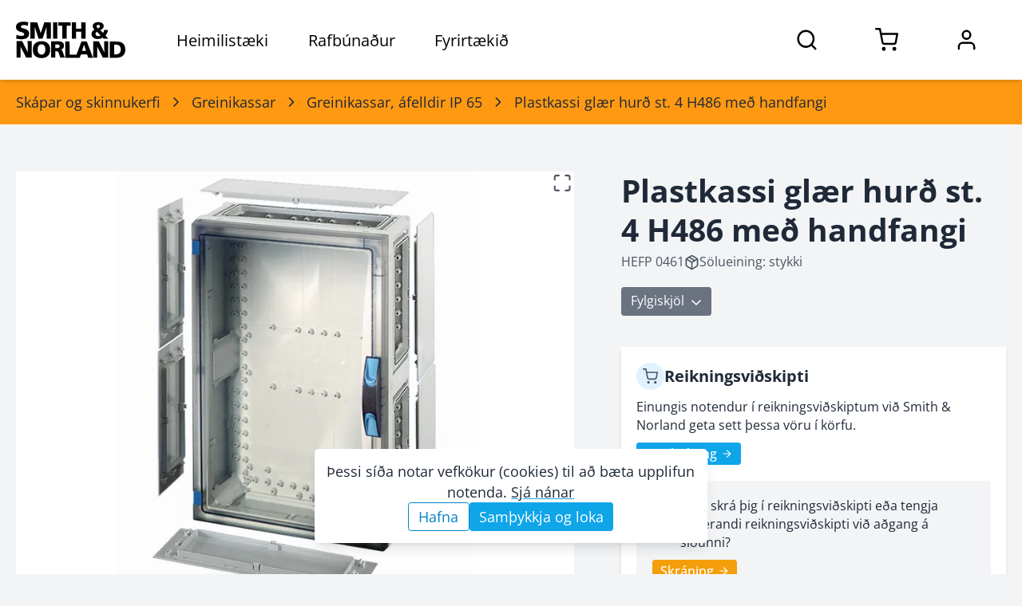

--- FILE ---
content_type: text/html; charset=utf-8
request_url: https://www.sminor.is/vorur/flokkur/greinikassar-afelldir-ip-65/plastkassi-glaer-hurd-st-4-h486-med-handfangi
body_size: 14164
content:
<!DOCTYPE html><html lang="is"><head><meta charSet="utf-8"/><meta name="viewport" content="width=device-width, initial-scale=1.0"/><link rel="preconnect" href="https://media.sminor.is" crossorigin="anonymous"/><link rel="dns-prefetch" href="https://media.sminor.is"/><meta name="theme-color" content="#f3f4f6"/><meta name="mobile-web-app-capable" content="yes"/><meta name="apple-mobile-web-app-status-bar-style" content="black"/><meta name="apple-mobile-web-app-title" content="Smith &amp; Norland rafbúnaður"/><meta name="author" content="Smith &amp; Norland rafbúnaður"/><meta name="google-site-verification" content="MKP2QoCLtt6BEi-m1GAeMKpiC6hTcXLmqvz-b-o1KHk"/><title>Plastkassi glær hurð st. 4 H486 með handfangi - HEFP 0461</title><meta name="robots" content="index, follow"/><meta name="application-name" content="Smith &amp; Norland rafbúnaður"/><meta name="description" content="Plastkassi glær hurð st. 4 H486 með handfangi - Hensel - HEFP 0461 - Greinikassar, áfelldir IP 65"/><meta content="website" name="og:type"/><meta property="og:title" content="Plastkassi glær hurð st. 4 H486 með handfangi - HEFP 0461"/><meta property="og:description" content="Plastkassi glær hurð st. 4 H486 með handfangi - Hensel - HEFP 0461 - Greinikassar, áfelldir IP 65"/><meta property="og:image" content="https://media.sminor.is/media/products/vara_39083_elqitywhkbmdglwd_HEFP_0461.png"/><meta property="og:url" content="https://www.sminor.is/vorur/flokkur/greinikassar-afelldir-ip-65/plastkassi-glaer-hurd-st-4-h486-med-handfangi"/><meta property="og:site_name" content="Smith &amp; Norland rafbúnaður"/><link rel="canonical" href="https://www.sminor.is/vorur/flokkur/greinikassar-afelldir-ip-65/plastkassi-glaer-hurd-st-4-h486-med-handfangi"/><link rel="apple-touch-icon" sizes="180x180" href="/apple-touch-icon.png"/><link rel="icon" type="image/png" sizes="32x32" href="/favicon-32x32.png"/><link rel="icon" type="image/png" sizes="16x16" href="/favicon-16x16.png"/><link rel="manifest" href="/site.webmanifest"/><meta name="next-head-count" content="25"/><link rel="preload" href="/_next/static/css/6f7be4c03260467a.css" as="style"/><link rel="stylesheet" href="/_next/static/css/6f7be4c03260467a.css" data-n-g=""/><link rel="preload" href="/_next/static/css/97134345f5efc720.css" as="style"/><link rel="stylesheet" href="/_next/static/css/97134345f5efc720.css" data-n-p=""/><noscript data-n-css=""></noscript><script defer="" nomodule="" src="/_next/static/chunks/polyfills-78c92fac7aa8fdd8.js"></script><script src="/_next/static/chunks/webpack-7ae622f6bea3ab44.js" defer=""></script><script src="/_next/static/chunks/framework-f7cc4d2b2e43b0d2.js" defer=""></script><script src="/_next/static/chunks/main-fa6da6990bcf6fa4.js" defer=""></script><script src="/_next/static/chunks/pages/_app-b03bbbc4277c139a.js" defer=""></script><script src="/_next/static/chunks/2456-10ddd280fc4b502c.js" defer=""></script><script src="/_next/static/chunks/8834-240dc24d4b9c4f5a.js" defer=""></script><script src="/_next/static/chunks/3597-25b1ffc38bdcc5fe.js" defer=""></script><script src="/_next/static/chunks/5244-5d9a67ba56ce19a2.js" defer=""></script><script src="/_next/static/chunks/974-9feedd22b887fd05.js" defer=""></script><script src="/_next/static/chunks/6659-33050dd6c4ba22eb.js" defer=""></script><script src="/_next/static/chunks/4440-bd84cf7a15ff9e23.js" defer=""></script><script src="/_next/static/chunks/1647-677624de3e4d10d5.js" defer=""></script><script src="/_next/static/chunks/5805-fef71a0d1f4edea1.js" defer=""></script><script src="/_next/static/chunks/3221-9dab0fa8f765ffe7.js" defer=""></script><script src="/_next/static/chunks/pages/vorur/flokkur/%5Bslug%5D/%5Bproduct_slug%5D-6f7a8158e829f6fc.js" defer=""></script><script src="/_next/static/ZqtP4GZ-Hs4DiBcBYCizn/_buildManifest.js" defer=""></script><script src="/_next/static/ZqtP4GZ-Hs4DiBcBYCizn/_ssgManifest.js" defer=""></script></head><body><noscript><iframe src="https://www.googletagmanager.com/ns.html?id=GTM-5V58LQS" height="0" width="0" style="display:none;visibility:hidden"></iframe></noscript><div><!------(o)--(o)------->
<!-----/.______.\------>
<!-----\________/------>
<!--Hæ, ég er froskur--></div><div id="__next"><div><header class="style_header__9I9dC style_header-fill__Z_45Y"><div class="container relative flex h-full justify-between lg:static" style="opacity:1;transform:none"><div class="style_left__5DrHE flex"><div class="items center flex h-full" style="opacity:0;transform:translateY(-5px)"><a class="style_sminor-logo__llRC5 disable-anchor-hover-color flex items-center justify-center dark:text-white" aria-label="Smith &amp; Norland" href="/"><svg xmlns="http://www.w3.org/2000/svg" viewBox="0 0 1024 341" class="w-full"><path fill="currentColor" d="M45.5 4c-10.6 2.3-16.2 4.2-23 8.1C6.6 21.1-1.1 35.8.3 54.4c.8 10.9 3.9 18 11.1 25.2 7.6 7.5 16 11.7 35.1 17.5 7.7 2.3 15.8 5 18.1 5.9 9.5 4.1 14.5 11.7 12.4 18.9-1.2 4.3-2.5 5.8-7.4 8.4-3.4 1.7-6.3 2.2-17.1 2.5-17.5.5-29.5-1.9-46.1-9.4-1.3-.6-5 33.5-3.7 34.6 2.8 2.4 23 5.7 40.2 6.6 34.7 1.8 61.2-6.9 72.3-23.8 4.9-7.4 6.8-13.8 7.5-24.4 1-15.3-2.6-25.2-12.3-34.5-7-6.5-16.2-10.8-35.9-16.4-23.4-6.7-28.7-10-28.7-18 0-4.8 2.6-8.4 8.3-11.3 9-4.5 33.1-4 48.7 1.1l7.7 2.2c.6 0 1.5-5.7 2.2-13 1.8-20.1 1.9-19-2.4-20.3C95.1 1.7 61.9.6 45.5 4m705.7 3.5c-9.2 2-16.5 5.7-22.7 11.6-7.5 7.1-9.8 13.3-9.3 25 .5 10.7 3.6 17.5 11.4 25.6 3 3.1 5.3 5.7 5.2 5.8-.2.1-2.6 1.4-5.4 2.9-17 9.1-25.6 25.9-22.7 44.6 2.9 18.8 16.8 32.2 38.8 37.6 10.2 2.5 29.4 2.3 40.7-.4 8.7-2.1 17.1-5.7 21.6-9.3 3-2.3 4-1.8 8.2 4.1l3.5 5h43.8l-1.9-2.3-11-12.2-11.1-12.5c-1.3-1.3-2.3-2.7-2.3-3s2.3-3.2 5.1-6.5c8.6-10.2 16.1-28.4 17.1-41.5l.3-3.5-17.5-.3-17.6-.2-1.1 6.4c-1.1 6.3-4.6 15.2-7.5 18.9-1.3 1.7-2 1.3-9.8-6.1l-12.9-11.8-4.3-4 8.9-5.7c10.2-6.4 17.5-13.6 20.6-20.5 3.4-7.3 3.1-19.8-.6-27.4-4.9-10-15.6-17.2-30.3-20.3-8.6-1.8-28.7-1.8-37.2 0m27.4 25.1c6.6 3.2 9.1 9.7 6.5 16.7-1.3 3.3-7.3 9-12.9 12.3l-4.4 2.6-5.4-5.3c-8.2-8.1-10.3-14.4-6.9-20.9 3.2-6.2 15.4-9 23.1-5.4m-4 78.6c9 8.9 16.4 16.5 16.4 16.8 0 .4-2.8 2.2-6.2 4-5.1 2.7-7.7 3.4-13.9 3.8-6.7.4-8.4.1-13-2.1-9.5-4.4-13.3-9.7-13.3-18.7 0-7 3-13 8.6-17 2.2-1.7 4.3-3 4.6-3 .2 0 7.8 7.3 16.8 16.2M135 84v76h40.3l-.5-56.5v-56c.5.4 7.9 22.8 14.7 44.5l12.6 39.2 9.3 28.8h37.5l37.6-113.5.5 113.5h40l-.2-75.8-.3-75.7-30.7-.3-30.6-.2L249 56.7l-17 49.6c-.4.5-1.3-.6-1.8-2.5L199.3 8.5l-32.1-.3L135 8zm212 0v76h40V8h-40zm50-60.5V39h37v121h41V39h18.5c11.6 0 18.5-.4 18.5-1l.1-14.5L512 9c0-.7-19.9-1-57.5-1H397zM523 84v76h40V95h48v65h41l-.2-75.8-.3-75.7-20.2-.3L611 8v58h-48V8h-40zM5 258.5V336h38.2l-.7-51.8-.6-51.7 2 3.5c1.1 1.9 13.2 25.1 26.8 51.5l24.8 48 25.8.3 25.7.2V181h-38l.5 51.7.6 51.8-7.3-13.7c-4-7.5-15.8-30.8-26.3-51.7l-19-38.1H5zm217.5-74.3c-9.3 1-23.7 5.6-31.5 10-6.8 3.9-18.7 15.6-22.5 22.2-6.9 11.9-10.6 27-10.6 44.1-.1 24.6 5.5 41.6 18.3 55.9 10.6 11.9 27.7 20.1 47.3 22.7 11.8 1.5 31.5.6 42.4-2.1 22.4-5.5 40.1-19.9 47.8-39.1 5.5-13.6 7.8-30.3 6.3-45.8-2-21.3-7.9-35.2-19.9-47.2-8.8-8.8-15.2-12.6-27.6-16.8-14-4.6-31.5-6-50-3.9m28.3 29.3c3.4 1.1 6.9 3.2 10.6 6.6 9.7 8.8 13.6 20.1 13.6 39.3.1 23-7 38.5-20.8 45.3-5 2.5-6.8 2.8-15.2 2.8s-10.2-.3-15.2-2.8c-13.9-6.8-20.8-21.8-20.8-45.2-.1-13.3 2.1-23.5 6.5-31.1 3.5-6 11.9-13.1 17.4-14.8 6.1-1.9 17.5-2 23.9-.1M329 260v76h40v-60h6.4c10 0 12.6.9 17.6 5.9 5.5 5.5 8.5 12.4 16.1 36.8l5.4 17.3h21.3c11.6 0 21.2-.2 21.2-.4 0-.5-10.5-29.7-17.1-47.5-2.7-7.3-5.8-15-6.9-17.1-1.9-3.7-7.2-9-9.1-9-2 0-.7-1.8 1.8-2.5 8.4-2.1 17.9-11.1 21.4-20.4 2.9-7.6 3.2-22.3.6-29.9-2.6-7.2-10.2-15.3-18-19.1-11.4-5.5-17.4-6.1-61.2-6.1H329zm72.2-44.7c5.1 2.2 7.8 6.8 7.8 13.5 0 13-8.4 18.2-29.7 18.2H369v-34.3l14.3.5c9.9.3 15.3 1 17.9 2.1M724 260v76h37.3l-.7-51.2-.2-50.7c.4.4 4.3 7.8 18.8 35.9l20.8 40.2 13.3 25.8H864V184h-37.5l.6 101.5-25.8-50.8-25.7-50.7H724zm-263 1v76h135.8l3.2-8.3 5.8-15.9 2.7-7.8h57l5.6 15.7 5.6 15.8 22.3.3c20.9.2 22.2.1 21.7-1.5-.4-1.5-39.1-102.1-53.7-139.6l-4.1-10.7h-49.6l-8.5 22.2-24.4 64.2c-12 31.7-16 41.2-16.2 38.8l-.3-3.2h-60.6c-.5 0-1-27.3-1.3-60.7l-.5-60.8-20.2-.3-20.3-.2zm185.8-16.9 8.9 28.4-18 .3c-9.9.1-18.2 0-18.5-.3s3.7-13.3 8.8-29l9.7-28.1c.1.1 4.3 13 9.1 28.7M878 261.5V337l30.2.1c37.9.2 40.3.1 51.3-1.6C979 332.4 993 326 1004 315c11.7-11.6 16.8-23.4 19.1-43.4.9-8 .9-13.1 0-21.5-2.1-19.6-7.4-32.4-17.7-42.6-7.5-7.5-14.8-11.9-26-15.6-14.6-4.9-23.2-5.6-64.1-5.8L878 186zm66.2-46.5c15 2.2 25.5 8.8 31.6 19.8 5.6 10.2 7.1 25.2 4.2 39.7-2.5 12-12 23.1-23.4 27.4-6.6 2.5-21.4 4.4-30.6 3.9l-6.5-.3-.3-44.5.3-45.8c.5-1.5 14.8-1.6 24.7-.2"></path></svg></a></div><div class="style_item__UGTow hidden pl-16 lg:block h-full dark:text-white"><h6 class="style_title__jkd9X relative flex h-full cursor-pointer items-center justify-center px-6 xl:px-10">Heimilistæki</h6><nav class="style_nav__Y6wA0 absolute left-0 right-full top-full z-10 w-full overflow-y-scroll bg-gray-50 shadow-lg dark:bg-gray-800" style="opacity:0;transform:scaleY(0);transform-origin:50% top 0"><div style="opacity:0"><div class="relative"><div class="absolute right-4 top-4 w-16 cursor-pointer font-bold dark:text-gray-200"><svg xmlns="http://www.w3.org/2000/svg" fill="none" stroke="currentColor" stroke-linecap="round" stroke-linejoin="round" stroke-width="2" class="w-full stroke-1" viewBox="0 0 24 24"><path d="M18 6 6 18M6 6l12 12"></path></svg></div></div><div class="container pt-8"><a class="sn-button style_button__ynaYM inline-flex relative focus:outline-none hover:shadow transition-colors duration-300 text-white bg-sky-500 hover:bg-sky-600 cursor-pointer text-normal py-2.5 px-5 rounded-md leading-tight disable-anchor-hover-color" href="/heimilistaeki">Forsíða heimilistækjadeildar<svg xmlns="http://www.w3.org/2000/svg" fill="none" stroke="currentColor" stroke-linecap="round" stroke-linejoin="round" stroke-width="2" class="my-auto ml-2 h-8 w-8" viewBox="0 0 24 24"><path d="m9 18 6-6-6-6"></path></svg></a></div><div class="container pt-8 style_tabs__f5Vhj"><div class="rc-tabs rc-tabs-top"><div class="max-w-lg text-small relative"><div role="tablist" aria-orientation="horizontal" class="rc-tabs-nav"><div class="rc-tabs-nav-wrap"><div class="rc-tabs-nav-list" style="transform:translate(0px, 0px)"><div data-node-key="Vöruflokkar" class="rc-tabs-tab rc-tabs-tab-active"><div role="tab" aria-selected="true" class="rc-tabs-tab-btn" tabindex="0">Vöruflokkar</div></div><div data-node-key="Vörumerki" class="rc-tabs-tab"><div role="tab" aria-selected="false" class="rc-tabs-tab-btn" tabindex="-1">Vörumerki</div></div><div class="rc-tabs-ink-bar rc-tabs-ink-bar-animated"></div></div></div><div class="rc-tabs-nav-operations rc-tabs-nav-operations-hidden"><button type="button" class="rc-tabs-nav-more" style="visibility:hidden;order:1" aria-haspopup="listbox" aria-controls="null-more-popup" id="null-more" aria-expanded="false"><div class="text-medium-below font-bold text-sky-500" aria-label="More tabs">...</div></button></div></div></div><div class="rc-tabs-content-holder"><div class="rc-tabs-content rc-tabs-content-top"><div role="tabpanel" tabindex="0" aria-hidden="false" class="rc-tabs-tabpane rc-tabs-tabpane-active"><div class="pb-8 gap-4 style_voruflokkar__Iv4kt sm:gap-12"><div class="h-full"><a class="h-full" href="/vorur/flokkur/thvottavelar-og-thurrkarar"><div class="my-auto flex bg-white p-2 shadow dark:bg-gray-700"><img alt="Þvottavélar og þurrkarar - flokkayfirlit" class="h-24 w-24 text-[0]" style="object-fit:cover;background-color:#F1F1F180" loading="lazy"/><div class="my-auto ml-4 flex text-small font-bold"><span>Þvottavélar og þurrkarar</span></div></div></a></div><div class="h-full"><a class="h-full" href="/vorur/flokkur/eldunartaeki"><div class="my-auto flex bg-white p-2 shadow dark:bg-gray-700"><img alt="Eldunartæki - flokkayfirlit" class="h-24 w-24 text-[0]" style="object-fit:cover;background-color:#F1F1F180" loading="lazy"/><div class="my-auto ml-4 flex text-small font-bold"><span>Eldunartæki</span></div></div></a></div><div class="h-full"><a class="h-full" href="/vorur/flokkur/uppthvottavelar"><div class="my-auto flex bg-white p-2 shadow dark:bg-gray-700"><img alt="Uppþvottavélar - flokkayfirlit" class="h-24 w-24 text-[0]" style="object-fit:cover;background-color:#F1F1F180" loading="lazy"/><div class="my-auto ml-4 flex text-small font-bold"><span>Uppþvottavélar</span></div></div></a></div><div class="h-full"><a class="h-full" href="/vorur/flokkur/kaeli-og-frystitaeki"><div class="my-auto flex bg-white p-2 shadow dark:bg-gray-700"><img alt="Kæliskápar / ísskápar og frystitæki - flokkayfirlit" class="h-24 w-24 text-[0]" style="object-fit:cover;background-color:#F1F1F180" loading="lazy"/><div class="my-auto ml-4 flex text-small font-bold"><span>Kæli- og frystitæki</span></div></div></a></div><div class="h-full"><a class="h-full" href="/vorur/flokkur/ryksugur"><div class="my-auto flex bg-white p-2 shadow dark:bg-gray-700"><img alt="Ryksugur - flokkayfirlit" class="h-24 w-24 text-[0]" style="object-fit:cover;background-color:#F1F1F180" loading="lazy"/><div class="my-auto ml-4 flex text-small font-bold"><span>Ryksugur</span></div></div></a></div><div class="h-full"><a class="h-full" href="/vorur/flokkur/kaffivelar-2"><div class="my-auto flex bg-white p-2 shadow dark:bg-gray-700"><img alt="Kaffivélar - flokkayfirlit" class="h-24 w-24 text-[0]" style="object-fit:contain;background-color:#F1F1F180" loading="lazy"/><div class="my-auto ml-4 flex text-small font-bold"><span>Kaffivélar</span></div></div></a></div><div class="h-full"><a class="h-full" href="/vorur/flokkur/smaraftaeki-og-eldhusahold"><div class="my-auto flex bg-white p-2 shadow dark:bg-gray-700"><img alt="Smáraftæki og eldhúsáhöld - flokkayfirlit" class="h-24 w-24 text-[0]" style="object-fit:contain;background-color:#F1F1F180" loading="lazy"/><div class="my-auto ml-4 flex text-small font-bold"><span>Smáraftæki og eldhúsáhöld</span></div></div></a></div><div class="h-full"><a class="h-full" href="/vorur/flokkur/raka-og-lofthreinsibunadur"><div class="my-auto flex bg-white p-2 shadow dark:bg-gray-700"><img alt="Raka- og lofthreinsibúnaður - flokkayfirlit" class="h-24 w-24 text-[0]" style="object-fit:contain;background-color:#F1F1F180" loading="lazy"/><div class="my-auto ml-4 flex text-small font-bold"><span>Raka- og lofthreinsibúnaður</span></div></div></a></div><div class="h-full"><a class="h-full" href="/vorur/flokkur/simabunadur"><div class="my-auto flex bg-white p-2 shadow dark:bg-gray-700"><img alt="Símabúnaður - flokkayfirlit" class="h-24 w-24 text-[0]" style="object-fit:contain;background-color:#F1F1F180" loading="lazy"/><div class="my-auto ml-4 flex text-small font-bold"><span>Símabúnaður</span></div></div></a></div><div class="h-full"><a class="h-full" href="/vorur/flokkur/heimilislysing"><div class="my-auto flex bg-white p-2 shadow dark:bg-gray-700"><img alt="Heimilislýsing - flokkayfirlit" class="h-24 w-24 text-[0]" style="object-fit:contain;background-color:#F1F1F180" loading="lazy"/><div class="my-auto ml-4 flex text-small font-bold"><span>Heimilislýsing</span></div></div></a></div><div class="h-full"><a class="h-full" href="/vorur/flokkur/hreinsiefni"><div class="my-auto flex bg-white p-2 shadow dark:bg-gray-700"><img alt="Hreinsiefni - flokkayfirlit" class="h-24 w-24 text-[0]" style="object-fit:contain;background-color:#F1F1F180" loading="lazy"/><div class="my-auto ml-4 flex text-small font-bold"><span>Hreinsiefni</span></div></div></a></div><div class="h-full"><a class="h-full" href="/vorur/flokkur/rymingarsala-1"><div class="my-auto flex bg-white p-2 shadow dark:bg-gray-700"><img alt="Rýmingarsala - flokkayfirlit" class="h-24 w-24 text-[0]" style="object-fit:contain;background-color:#F1F1F180" loading="lazy"/><div class="my-auto ml-4 flex text-small font-bold"><span>Rýmingarsala</span></div></div></a></div><div class="h-full"><a class="h-full" href="/vorur/safn/vorur-a-tilbodi"><div class="my-auto flex bg-white p-2 shadow dark:bg-gray-700"><img alt="Vörur á tilboði - flokkayfirlit" class="h-24 w-24 text-[0]" style="object-fit:contain;background-color:#F1F1F180" loading="lazy"/><div class="my-auto ml-4 flex text-small font-bold"><span>Vörur á tilboði</span></div></div></a></div></div></div></div></div></div></div></div></nav></div><div class="style_item__UGTow hidden cursor-pointer lg:block h-full dark:text-white"><h6 class="style_title__jkd9X relative flex h-full cursor-pointer items-center justify-center px-6 xl:px-10">Rafbúnaður</h6><nav class="style_nav__Y6wA0 absolute left-0 right-full top-full z-10 w-full overflow-y-scroll bg-gray-50 shadow-lg dark:bg-gray-800" style="opacity:0;transform:scaleY(0);transform-origin:50% top 0"><div style="opacity:0"><div class="relative"><div class="absolute right-4 top-4 w-16 cursor-pointer font-bold dark:text-gray-200"><svg xmlns="http://www.w3.org/2000/svg" fill="none" stroke="currentColor" stroke-linecap="round" stroke-linejoin="round" stroke-width="2" class="w-full stroke-1" viewBox="0 0 24 24"><path d="M18 6 6 18M6 6l12 12"></path></svg></div></div><div class="container pt-8"><a class="sn-button style_button__ynaYM inline-flex relative focus:outline-none hover:shadow transition-colors duration-300 text-white bg-sky-500 hover:bg-sky-600 cursor-pointer text-normal py-2.5 px-5 rounded-md leading-tight disable-anchor-hover-color" href="/raflagnadeild">Forsíða rafbúnaðardeildar<svg xmlns="http://www.w3.org/2000/svg" fill="none" stroke="currentColor" stroke-linecap="round" stroke-linejoin="round" stroke-width="2" class="my-auto ml-2 h-8 w-8" viewBox="0 0 24 24"><path d="m9 18 6-6-6-6"></path></svg></a></div><div class="container pt-8 style_tabs__f5Vhj"><div class="rc-tabs rc-tabs-top"><div class="max-w-lg text-small relative"><div role="tablist" aria-orientation="horizontal" class="rc-tabs-nav"><div class="rc-tabs-nav-wrap"><div class="rc-tabs-nav-list" style="transform:translate(0px, 0px)"><div data-node-key="Vöruflokkar" class="rc-tabs-tab rc-tabs-tab-active"><div role="tab" aria-selected="true" class="rc-tabs-tab-btn" tabindex="0">Vöruflokkar</div></div><div data-node-key="Vörumerki" class="rc-tabs-tab"><div role="tab" aria-selected="false" class="rc-tabs-tab-btn" tabindex="-1">Vörumerki</div></div><div class="rc-tabs-ink-bar rc-tabs-ink-bar-animated"></div></div></div><div class="rc-tabs-nav-operations rc-tabs-nav-operations-hidden"><button type="button" class="rc-tabs-nav-more" style="visibility:hidden;order:1" aria-haspopup="listbox" aria-controls="null-more-popup" id="null-more" aria-expanded="false"><div class="text-medium-below font-bold text-sky-500" aria-label="More tabs">...</div></button></div></div></div><div class="rc-tabs-content-holder"><div class="rc-tabs-content rc-tabs-content-top"><div role="tabpanel" tabindex="0" aria-hidden="false" class="rc-tabs-tabpane rc-tabs-tabpane-active"><div class="pb-8 gap-4 style_voruflokkar__Iv4kt sm:gap-12"><div class="h-full"><a class="h-full" href="/vorur/flokkur/vir-og-strengir"><div class="my-auto flex bg-white p-2 shadow dark:bg-gray-700"><img alt="Vír og strengir - flokkayfirlit" class="h-24 w-24 text-[0]" style="object-fit:contain;background-color:#F1F1F180" loading="lazy"/><div class="my-auto ml-4 flex text-small font-bold"><span>Vír og strengir</span></div></div></a></div><div class="h-full"><a class="h-full" href="/vorur/flokkur/tengibunadur-og-festiefni"><div class="my-auto flex bg-white p-2 shadow dark:bg-gray-700"><img alt="Tengibúnaður og festiefni - flokkayfirlit" class="h-24 w-24 text-[0]" style="object-fit:contain;background-color:#F1F1F180" loading="lazy"/><div class="my-auto ml-4 flex text-small font-bold"><span>Tengibúnaður og festiefni</span></div></div></a></div><div class="h-full"><a class="h-full" href="/vorur/flokkur/raflagnakerfi"><div class="my-auto flex bg-white p-2 shadow dark:bg-gray-700"><img alt="Raflagnakerfi - flokkayfirlit" class="h-24 w-24 text-[0]" style="object-fit:contain;background-color:#F1F1F180" loading="lazy"/><div class="my-auto ml-4 flex text-small font-bold"><span>Raflagnakerfi</span></div></div></a></div><div class="h-full"><a class="h-full" href="/vorur/flokkur/skapar-og-skinnukerfi"><div class="my-auto flex bg-white p-2 shadow dark:bg-gray-700"><img alt="Skápar og skinnukerfi - flokkayfirlit" class="h-24 w-24 text-[0]" style="object-fit:contain;background-color:#F1F1F180" loading="lazy"/><div class="my-auto ml-4 flex text-small font-bold"><span>Skápar og skinnukerfi</span></div></div></a></div><div class="h-full"><a class="h-full" href="/vorur/flokkur/var-og-rofabunadur-i-dreifiskapa"><div class="my-auto flex bg-white p-2 shadow dark:bg-gray-700"><img alt="Var- og rofabúnaður í dreifiskápa - flokkayfirlit" class="h-24 w-24 text-[0]" style="object-fit:contain;background-color:#F1F1F180" loading="lazy"/><div class="my-auto ml-4 flex text-small font-bold"><span>Var- og rofabúnaður í dreifiskápa</span></div></div></a></div><div class="h-full"><a class="h-full" href="/vorur/flokkur/rofa-og-tenglaefni"><div class="my-auto flex bg-white p-2 shadow dark:bg-gray-700"><img alt="Rofa- og tenglaefni - flokkayfirlit" class="h-24 w-24 text-[0]" style="object-fit:contain;background-color:#F1F1F180" loading="lazy"/><div class="my-auto ml-4 flex text-small font-bold"><span>Rofa- og tenglaefni</span></div></div></a></div><div class="h-full"><a class="h-full" href="/vorur/flokkur/hitunarbunadur-og-viftur"><div class="my-auto flex bg-white p-2 shadow dark:bg-gray-700"><img alt="Hitunarbúnaður og viftur - flokkayfirlit" class="h-24 w-24 text-[0]" style="object-fit:contain;background-color:#F1F1F180" loading="lazy"/><div class="my-auto ml-4 flex text-small font-bold"><span>Hitunarbúnaður og viftur</span></div></div></a></div><div class="h-full"><a class="h-full" href="/vorur/flokkur/dyrasimar"><div class="my-auto flex bg-white p-2 shadow dark:bg-gray-700"><img alt="Dyrasímar - flokkayfirlit" class="h-24 w-24 text-[0]" style="object-fit:contain;background-color:#F1F1F180" loading="lazy"/><div class="my-auto ml-4 flex text-small font-bold"><span>Dyrasímar</span></div></div></a></div><div class="h-full"><a class="h-full" href="/vorur/flokkur/lysingarbunadur-1"><div class="my-auto flex bg-white p-2 shadow dark:bg-gray-700"><img alt="Lýsingarbúnaður - flokkayfirlit" class="h-24 w-24 text-[0]" style="object-fit:contain;background-color:#F1F1F180" loading="lazy"/><div class="my-auto ml-4 flex text-small font-bold"><span>Lýsingarbúnaður</span></div></div></a></div><div class="h-full"><a class="h-full" href="/vorur/flokkur/lagspennubunadur"><div class="my-auto flex bg-white p-2 shadow dark:bg-gray-700"><img alt="Lágspennubúnaður - flokkayfirlit" class="h-24 w-24 text-[0]" style="object-fit:contain;background-color:#F1F1F180" loading="lazy"/><div class="my-auto ml-4 flex text-small font-bold"><span>Lágspennubúnaður</span></div></div></a></div><div class="h-full"><a class="h-full" href="/vorur/flokkur/idnstyringar"><div class="my-auto flex bg-white p-2 shadow dark:bg-gray-700"><img alt="Iðnstýringar - flokkayfirlit" class="h-24 w-24 text-[0]" style="object-fit:contain;background-color:#F1F1F180" loading="lazy"/><div class="my-auto ml-4 flex text-small font-bold"><span>Iðnstýringar</span></div></div></a></div><div class="h-full"><a class="h-full" href="/vorur/flokkur/bunadur-f-loftraestikerfi"><div class="my-auto flex bg-white p-2 shadow dark:bg-gray-700"><img alt="Búnaður f. loftræstikerfi - flokkayfirlit" class="h-24 w-24 text-[0]" style="object-fit:contain;background-color:#F1F1F180" loading="lazy"/><div class="my-auto ml-4 flex text-small font-bold"><span>Búnaður f. loftræstikerfi</span></div></div></a></div><div class="h-full"><a class="h-full" href="/vorur/flokkur/oryggis-styri-og-eftirlitsbunadur"><div class="my-auto flex bg-white p-2 shadow dark:bg-gray-700"><img alt="Öryggis-, stýri- og eftirlitsbúnaður - flokkayfirlit" class="h-24 w-24 text-[0]" style="object-fit:contain;background-color:#F1F1F180" loading="lazy"/><div class="my-auto ml-4 flex text-small font-bold"><span>Öryggis-, stýri- og eftirlitsbúnaður</span></div></div></a></div><div class="h-full"><a class="h-full" href="/vorur/flokkur/tidnibreytar-1"><div class="my-auto flex bg-white p-2 shadow dark:bg-gray-700"><img alt="Tíðnibreytar - flokkayfirlit" class="h-24 w-24 text-[0]" style="object-fit:contain;background-color:#F1F1F180" loading="lazy"/><div class="my-auto ml-4 flex text-small font-bold"><span>Tíðnibreytar</span></div></div></a></div><div class="h-full"><a class="h-full" href="/vorur/flokkur/rafmotorar-1"><div class="my-auto flex bg-white p-2 shadow dark:bg-gray-700"><img alt="Rafmótorar - flokkayfirlit" class="h-24 w-24 text-[0]" style="object-fit:contain;background-color:#F1F1F180" loading="lazy"/><div class="my-auto ml-4 flex text-small font-bold"><span>Rafmótorar</span></div></div></a></div><div class="h-full"><a class="h-full" href="/vorur/flokkur/tengiefni-fyrir-sima-og-tolvulagnir"><div class="my-auto flex bg-white p-2 shadow dark:bg-gray-700"><img alt="Tengiefni fyrir síma- og tölvulagnir - flokkayfirlit" class="h-24 w-24 text-[0]" style="object-fit:contain;background-color:#F1F1F180" loading="lazy"/><div class="my-auto ml-4 flex text-small font-bold"><span>Tengiefni fyrir síma- og tölvulagnir</span></div></div></a></div><div class="h-full"><a class="h-full" href="/vorur/flokkur/maelitaeki"><div class="my-auto flex bg-white p-2 shadow dark:bg-gray-700"><img alt="Mælitæki - flokkayfirlit" class="h-24 w-24 text-[0]" style="object-fit:contain;background-color:#F1F1F180" loading="lazy"/><div class="my-auto ml-4 flex text-small font-bold"><span>Mælitæki</span></div></div></a></div><div class="h-full"><a class="h-full" href="/vorur/flokkur/verkfaeri-1"><div class="my-auto flex bg-white p-2 shadow dark:bg-gray-700"><img alt="Verkfæri - flokkayfirlit" class="h-24 w-24 text-[0]" style="object-fit:contain;background-color:#F1F1F180" loading="lazy"/><div class="my-auto ml-4 flex text-small font-bold"><span>Verkfæri</span></div></div></a></div><div class="h-full"><a class="h-full" href="/vorur/flokkur/hledslustodvar-fyrir-rafbila"><div class="my-auto flex bg-white p-2 shadow dark:bg-gray-700"><img alt="Hleðslustöðvar fyrir rafbíla - flokkayfirlit" class="h-24 w-24 text-[0]" style="object-fit:contain;background-color:#F1F1F180" loading="lazy"/><div class="my-auto ml-4 flex text-small font-bold"><span>Hleðslustöðvar fyrir rafbíla</span></div></div></a></div><div class="h-full"><a class="h-full" href="/vorur/flokkur/rymingarsala"><div class="my-auto flex bg-white p-2 shadow dark:bg-gray-700"><img alt="Rýmingarsala - flokkayfirlit" class="h-24 w-24 text-[0]" style="object-fit:contain;background-color:#F1F1F180" loading="lazy"/><div class="my-auto ml-4 flex text-small font-bold"><span>Rýmingarsala</span></div></div></a></div></div></div></div></div></div></div></div></nav></div><div class="style_item__UGTow hidden lg:block h-full dark:text-white"><h6 class="style_title__jkd9X relative flex h-full cursor-pointer items-center justify-center px-6 xl:px-10">Fyrirtækið</h6><nav class="style_nav__Y6wA0 absolute left-0 right-full top-full z-10 w-full overflow-y-scroll bg-gray-50 shadow-lg dark:bg-gray-800" style="opacity:0;transform:scaleY(0);transform-origin:50% top 0"><div style="opacity:0"><div class="relative"><div class="absolute right-4 top-4 w-16 cursor-pointer font-bold dark:text-gray-200"><svg xmlns="http://www.w3.org/2000/svg" fill="none" stroke="currentColor" stroke-linecap="round" stroke-linejoin="round" stroke-width="2" class="w-full stroke-1" viewBox="0 0 24 24"><path d="M18 6 6 18M6 6l12 12"></path></svg></div></div><div class="container pb-16 pt-16"><div class="grid grid-cols-4 gap-16"><ul><li class="flex flex-col"><div class="font-bold leading-loose">Þjónusta</div><ul class="mb-0"><li><span><a class="dark:text-gray-100 inline-block py-[2.6px] hover:text-blue-500 cursor-pointer text-small text-gray-600 leading-relaxed" href="https://www.sminor.is/afgreidslutimar">Afgreiðslutímar</a></span></li><li><span><a class="dark:text-gray-100 inline-block py-[2.6px] hover:text-blue-500 cursor-pointer text-small text-gray-600 leading-relaxed" href="/sidur/thjonustudeild">Þjónustudeild</a></span></li><li><span><a class="dark:text-gray-100 inline-block py-[2.6px] hover:text-blue-500 cursor-pointer text-small text-gray-600 leading-relaxed" href="https://www.sminor.is/sidur/skilmalar#abyrgd">Ábyrgð</a></span></li><li><span><a class="dark:text-gray-100 inline-block py-[2.6px] hover:text-blue-500 cursor-pointer text-small text-gray-600 leading-relaxed" href="https://www.sminor.is/vorur/birgjar">Birgjar</a></span></li><li><span><a class="dark:text-gray-100 inline-block py-[2.6px] hover:text-blue-500 cursor-pointer text-small text-gray-600 leading-relaxed" href="https://www.sminor.is/sidur/skilmalar#forgun-heimilistaekja">Förgun heimilistækja</a></span></li><li><span><a class="dark:text-gray-100 inline-block py-[2.6px] hover:text-blue-500 cursor-pointer text-small text-gray-600 leading-relaxed" href="https://www.sminor.is/sidur/skilmalar#heimsending-heimilistaekja">Heimsending heimilistækja</a></span></li><li><span><a class="dark:text-gray-100 inline-block py-[2.6px] hover:text-blue-500 cursor-pointer text-small text-gray-600 leading-relaxed" href="https://www.sminor.is/adgangur/reikningsvidskipti/skraning">Reikningsviðskipti</a></span></li><li><span><a class="dark:text-gray-100 inline-block py-[2.6px] hover:text-blue-500 cursor-pointer text-small text-gray-600 leading-relaxed" href="https://www.sminor.is/sidur/skilmalar#sendingarkostnadur">Sendingarkostnaður</a></span></li><li><span><a class="dark:text-gray-100 inline-block py-[2.6px] hover:text-blue-500 cursor-pointer text-small text-gray-600 leading-relaxed" href="https://www.sminor.is/sidur/skilmalar#skil-a-voru(m)">Vöruskil</a></span></li></ul></li></ul><ul><li class="flex flex-col"><div class="font-bold leading-loose">Um Smith &amp; Norland</div><ul class="mb-0"><li><span><a class="dark:text-gray-100 inline-block py-[2.6px] hover:text-blue-500 cursor-pointer text-small text-gray-600 leading-relaxed" href="/english">English</a></span></li><li><span><a class="dark:text-gray-100 inline-block py-[2.6px] hover:text-blue-500 cursor-pointer text-small text-gray-600 leading-relaxed" href="/sidur/personuverndaryfirlysing">Persónuvernd</a></span></li><li><span><a class="dark:text-gray-100 inline-block py-[2.6px] hover:text-blue-500 cursor-pointer text-small text-gray-600 leading-relaxed" href="/sidur/skilmalar">Skilmálar</a></span></li><li><span><a class="dark:text-gray-100 inline-block py-[2.6px] hover:text-blue-500 cursor-pointer text-small text-gray-600 leading-relaxed" href="/sidur/stadsetning">Staðsetning</a></span></li><li><span><a class="dark:text-gray-100 inline-block py-[2.6px] hover:text-blue-500 cursor-pointer text-small text-gray-600 leading-relaxed" href="https://www.sminor.is/starfsmenn">Starfsmenn</a></span></li><li><span><a class="dark:text-gray-100 inline-block py-[2.6px] hover:text-blue-500 cursor-pointer text-small text-gray-600 leading-relaxed" href="/sidur/um-smith-norland">Um okkur</a></span></li><li><span><a class="dark:text-gray-100 inline-block py-[2.6px] hover:text-blue-500 cursor-pointer text-small text-gray-600 leading-relaxed" href="https://www.sminor.is/umbodsmenn">Umboðsmenn</a></span></li></ul></li></ul><ul><li class="flex flex-col"><a class="block font-bold leading-loose" href="/itarefni">Ítarefni</a><ul class="mb-0"><li><span><a class="dark:text-gray-100 inline-block py-[2.6px] hover:text-blue-500 cursor-pointer text-small text-gray-600 leading-relaxed" href="/itarefni/studioline">studioLine</a></span></li><li><span><a class="dark:text-gray-100 inline-block py-[2.6px] hover:text-blue-500 cursor-pointer text-small text-gray-600 leading-relaxed" href="/itarefni/gaggenau">Gaggenau</a></span></li><li><span><a class="dark:text-gray-100 inline-block py-[2.6px] hover:text-blue-500 cursor-pointer text-small text-gray-600 leading-relaxed" href="/itarefni/hitarar">Pallahitarar</a></span></li><li><span><a class="dark:text-gray-100 inline-block py-[2.6px] hover:text-blue-500 cursor-pointer text-small text-gray-600 leading-relaxed" href="/itarefni/rakataeki">Rakatæki</a></span></li><li><span><a class="dark:text-gray-100 inline-block py-[2.6px] hover:text-blue-500 cursor-pointer text-small text-gray-600 leading-relaxed" href="/itarefni/orkumerkingar">Orkumerkingar</a></span></li><li><span><a class="dark:text-gray-100 inline-block py-[2.6px] hover:text-blue-500 cursor-pointer text-small text-gray-600 leading-relaxed" href="https://www.sminor.is/baeklingar">Bæklingar</a></span></li><li><span><a class="dark:text-gray-100 inline-block py-[2.6px] hover:text-blue-500 cursor-pointer text-small text-gray-600 leading-relaxed" href="/sidur/gott-ad-vita-vardandi-rafmagn">Gott að vita varðandi rafmagn</a></span></li></ul></li></ul></div></div></div></nav></div></div><div class="style_right__uXZQq flex"><div class="lg:!relative style_icon-button__jsXiR flex h-full cursor-pointer items-center justify-center" style="opacity:0;transform:translateX(-5px)"><div class="w-full h-full"><div class="flex h-full items-center justify-center"><div class="relative -mr-12 flex w-12 cursor-pointer items-center justify-center hover:text-orange-500" style="transform:translateY(-100px)"><svg xmlns="http://www.w3.org/2000/svg" fill="none" stroke="currentColor" stroke-linecap="round" stroke-linejoin="round" stroke-width="2" class="w-full" viewBox="0 0 24 24"><path d="M18 6 6 18M6 6l12 12"></path></svg><small class="absolute top-full whitespace-nowrap text-tiny">Loka leit</small></div><div class="cursor-pointer" style="transform:none"><div class="relative w-12"><svg xmlns="http://www.w3.org/2000/svg" fill="none" stroke="currentColor" stroke-linecap="round" stroke-linejoin="round" stroke-width="2" class="relative z-search-popover-search-icon w-full dark:text-white" viewBox="0 0 24 24"><circle cx="11" cy="11" r="8"></circle><path d="m21 21-4.35-4.35"></path></svg></div><div class="absolute right-full top-1/2 z-search-popover-input translate-y-[-50%] overflow-hidden" style="width:0rem"><div class="sminor-input-border-bottom focus-within:border-sky-500 border"><input class="placeholder-gray-400 dark:bg-zinc-500 dark:text-white rounded-md w-full border-none grow outline-none !px-0 lg:!p-0" placeholder="Ég er að leita að..." type="text" style="box-shadow:none" id="search-popover-input" name="search-popover-input" autoComplete="off" value=""/></div></div></div><div class="absolute right-0 top-0 z-search-popover-container w-full overflow-hidden rounded-xl bg-white p-8 text-gray-800 shadow-xl dark:bg-gray-700 dark:text-white lg:w-[80rem] xl:w-[100rem]" style="height:0px;opacity:0;transform:scale(0)"><div class="mb-2 h-16"></div><div class="style_grid-container__Ao0KG"></div></div></div></div></div><div class="style_icon-button__jsXiR flex h-full cursor-pointer items-center justify-center" style="opacity:0;transform:translateX(-5px)"><div class="relative w-12"><svg xmlns="http://www.w3.org/2000/svg" fill="none" stroke="currentColor" stroke-linecap="round" stroke-linejoin="round" stroke-width="2" class="inline-block h-12 w-12" viewBox="0 0 24 24"><circle cx="9" cy="21" r="1"></circle><circle cx="20" cy="21" r="1"></circle><path d="M1 1h4l2.68 13.39a2 2 0 0 0 2 1.61h9.72a2 2 0 0 0 2-1.61L23 6H6"></path></svg></div></div><div class="hidden lg:block"><div class="style_icon-button__jsXiR flex h-full cursor-pointer items-center justify-center" style="opacity:0;transform:translateX(-5px)"><div class="relative w-12"><a href="/adgangur/innskraning?next=/vorur/flokkur/greinikassar-afelldir-ip-65/plastkassi-glaer-hurd-st-4-h486-med-handfangi"><svg xmlns="http://www.w3.org/2000/svg" fill="none" stroke="currentColor" stroke-linecap="round" stroke-linejoin="round" stroke-width="2" class="w-full" viewBox="0 0 24 24"><path d="M20 21v-2a4 4 0 0 0-4-4H8a4 4 0 0 0-4 4v2"></path><circle cx="12" cy="7" r="4"></circle></svg></a></div></div></div><div class="block lg:hidden style_icon-button__jsXiR flex h-full cursor-pointer items-center justify-center" style="opacity:0;transform:translateX(-5px)"><div class="relative w-12"><svg xmlns="http://www.w3.org/2000/svg" fill="none" stroke="currentColor" stroke-linecap="round" stroke-linejoin="round" stroke-width="2" class="menu_svg__feather menu_svg__feather-menu" viewBox="0 0 24 24"><path d="M3 12h18M3 6h18M3 18h18"></path></svg></div></div></div></div></header><div id="headspace" class=""></div><main><div class="bg-sminor-orange"><div class="container py-6"><div class="overflow-hidden"><div class="flex overflow-x-auto whitespace-nowrap pr-8 style_scrollbar-hide__CjVlg"><div class="flex-shrink-0 text-gray-800"><div class="flex items-center"><a class="text-small sm:text-normal hover:!text-black hover:underline" href="https://www.sminor.is/vorur/flokkur/skapar-og-skinnukerfi">Skápar og skinnukerfi</a><div class="mx-4 flex items-center"><svg xmlns="http://www.w3.org/2000/svg" fill="none" stroke="currentColor" stroke-linecap="round" stroke-linejoin="round" stroke-width="2" class="h-4 w-4 sm:h-8 sm:w-8" viewBox="0 0 24 24"><path d="m9 18 6-6-6-6"></path></svg></div></div></div><div class="flex-shrink-0 text-gray-800"><div class="flex items-center"><a class="text-small sm:text-normal hover:!text-black hover:underline" href="https://www.sminor.is/vorur/flokkur/greinikassar">Greinikassar</a><div class="mx-4 flex items-center"><svg xmlns="http://www.w3.org/2000/svg" fill="none" stroke="currentColor" stroke-linecap="round" stroke-linejoin="round" stroke-width="2" class="h-4 w-4 sm:h-8 sm:w-8" viewBox="0 0 24 24"><path d="m9 18 6-6-6-6"></path></svg></div></div></div><div class="flex-shrink-0 text-gray-800"><div class="flex items-center"><a class="text-small sm:text-normal hover:!text-black hover:underline" href="https://www.sminor.is/vorur/flokkur/greinikassar-afelldir-ip-65">Greinikassar, áfelldir IP 65</a><div class="mx-4 flex items-center"><svg xmlns="http://www.w3.org/2000/svg" fill="none" stroke="currentColor" stroke-linecap="round" stroke-linejoin="round" stroke-width="2" class="h-4 w-4 sm:h-8 sm:w-8" viewBox="0 0 24 24"><path d="m9 18 6-6-6-6"></path></svg></div></div></div><div class="flex-shrink-0 text-gray-800"><div class="flex items-center"><span class="text-small sm:text-normal">Plastkassi glær hurð st. 4 H486 með handfangi</span></div></div></div></div></div></div><div class="container mt-12 lg:mt-24"><div class="mb-12 grid grid-cols-12 lg:gap-24"><div class="relative col-span-12 mb-12 lg:col-span-7 lg:mb-0"><div class=""><div class="relative"><div class="absolute right-1 top-1 z-lightbox-icon h-10 w-10 cursor-pointer text-gray-600 hover:text-gray-900 dark:text-gray-300 dark:hover:text-gray-100"><svg xmlns="http://www.w3.org/2000/svg" fill="none" stroke="currentColor" stroke-linecap="round" stroke-linejoin="round" stroke-width="2" class="-scale-x-100 hover:text-sky-500" viewBox="0 0 24 24"><path d="M8 3H5a2 2 0 0 0-2 2v3m18 0V5a2 2 0 0 0-2-2h-3m0 18h3a2 2 0 0 0 2-2v-3M3 16v3a2 2 0 0 0 2 2h3"></path></svg></div><div class="embla"><div class="embla__viewport"><div class="embla__container"><div class="embla__slide embla__slide__1"><div class="relative h-[40rem] sm:h-[45rem] md:h-[50rem] lg:h-[55rem]"><img alt="Plastkassi glær hurð st. 4 H486 með handfangi vörumynd - mynd 1 af 1" class="mx-auto h-full w-full rounded bg-white object-contain object-center dark:bg-gray-700 text-[0]" src="https://media.sminor.is/media/products/vara_39083_elqitywhkbmdglwd_HEFP_0461.png?d=510x510&amp;outside" fetchpriority="high"/><div class="mt-4 text-center">Plastkassi glær hurð st. 4 H486 með handfangi vörumynd - hringekjumynd 1 af 1</div></div></div></div></div></div></div></div></div><div class="col-span-12 flex flex-col lg:col-span-5"><div><h1 class="mb-2 text-large font-bold leading-tight">Plastkassi glær hurð st. 4 H486 með handfangi</h1><div class="flex flex-wrap gap-x-12 text-small text-gray-600 dark:text-gray-300"><div>HEFP 0461</div><div class="flex items-center gap-2 dark:border-gray-300"><svg xmlns="http://www.w3.org/2000/svg" fill="none" stroke="currentColor" stroke-linecap="round" stroke-linejoin="round" stroke-width="2" class="h-8 w-8" viewBox="0 0 24 24"><path d="m16.5 9.4-9-5.19M21 16V8a2 2 0 0 0-1-1.73l-7-4a2 2 0 0 0-2 0l-7 4A2 2 0 0 0 3 8v8a2 2 0 0 0 1 1.73l7 4a2 2 0 0 0 2 0l7-4A2 2 0 0 0 21 16"></path><path d="M3.27 6.96 12 12.01l8.73-5.05M12 22.08V12"></path></svg>Sölueining: stykki</div></div><div class="mt-8 flex flex-wrap justify-between gap-8 sm:justify-start"><div class=""><button class="sn-button style_button__ynaYM flex items-center relative focus:outline-none hover:shadow transition-colors duration-300 text-white bg-gray-500 hover:bg-gray-400 cursor-pointer text-normal py-2.5 px-5 rounded-md leading-tight" aria-label="takki" type="button"><div class="mr-2 text-small">Fylgiskjöl</div><div class="w-7"><svg xmlns="http://www.w3.org/2000/svg" fill="none" stroke="currentColor" stroke-linecap="round" stroke-linejoin="round" stroke-width="2" class="inline-block h-8 w-8 text-white" viewBox="0 0 24 24"><path d="m6 9 6 6 6-6"></path></svg></div></button></div></div><div class="mt-8"><div class="mb-8 mt-16 bg-white text-small shadow-md"><div class="p-8"><div class="mb-4 flex items-center gap-8"><div class="flex h-14 w-14 rounded-full bg-sky-100"><svg xmlns="http://www.w3.org/2000/svg" fill="none" stroke="currentColor" stroke-linecap="round" stroke-linejoin="round" stroke-width="2" class="inline-block h-8 w-8 text-gray-600 m-auto" viewBox="0 0 24 24"><circle cx="9" cy="21" r="1"></circle><circle cx="20" cy="21" r="1"></circle><path d="M1 1h4l2.68 13.39a2 2 0 0 0 2 1.61h9.72a2 2 0 0 0 2-1.61L23 6H6"></path></svg></div><div class="text-normal font-semibold lg:text-medium-below">Reikningsviðskipti</div></div><div><div class="mb-4">Einungis notendur í reikningsviðskiptum við Smith &amp; Norland geta sett þessa vöru í körfu.</div><a class="sn-button style_button__ynaYM mb-8 inline-flex relative focus:outline-none hover:shadow transition-colors duration-300 text-white bg-sky-500 hover:bg-sky-600 cursor-pointer text-small py-2 px-4 rounded-md leading-tight disable-anchor-hover-color" href="/adgangur/innskraning?next=/vorur/flokkur/greinikassar-afelldir-ip-65/plastkassi-glaer-hurd-st-4-h486-med-handfangi"><span class="font-medium">Innskráning</span><svg xmlns="http://www.w3.org/2000/svg" fill="none" stroke="currentColor" stroke-linecap="round" stroke-linejoin="round" stroke-width="2" class="inline-block h-6 w-6 text-white my-auto ml-2" viewBox="0 0 24 24"><path d="M5 12h14M12 5l7 7-7 7"></path></svg></a><div class="rounded-lg bg-gray-100 p-4 lg:p-8"><div class="mb-4 flex items-center gap-8"><div class="flex h-14 w-14 flex-shrink-0 rounded-full bg-sky-100"><svg xmlns="http://www.w3.org/2000/svg" fill="none" stroke="currentColor" stroke-linecap="round" stroke-linejoin="round" stroke-width="2" class="inline-block h-8 w-8 text-gray-600 m-auto" viewBox="0 0 24 24"><path d="M17 21v-2a4 4 0 0 0-4-4H5a4 4 0 0 0-4 4v2"></path><circle cx="9" cy="7" r="4"></circle><path d="M23 21v-2a4 4 0 0 0-3-3.87M16 3.13a4 4 0 0 1 0 7.75"></path></svg></div><div>Viltu skrá þig í reikningsviðskipti eða tengja núverandi reikningsviðskipti við aðgang á síðunni?</div></div><a class="sn-button style_button__ynaYM inline-flex relative focus:outline-none hover:shadow transition-colors duration-300 text-white bg-amber-500 hover:bg-amber-600 cursor-pointer text-small py-2 px-4 rounded-md leading-tight disable-anchor-hover-color" href="/adgangur/reikningsvidskipti/skraning"><span class="font-medium">Skráning</span><svg xmlns="http://www.w3.org/2000/svg" fill="none" stroke="currentColor" stroke-linecap="round" stroke-linejoin="round" stroke-width="2" class="inline-block h-6 w-6 text-white my-auto ml-2" viewBox="0 0 24 24"><path d="M5 12h14M12 5l7 7-7 7"></path></svg></a></div></div></div></div></div></div><div class="mt-8 flex items-center justify-between"><div class="flex flex-wrap justify-start gap-8 md:justify-end"><a href="https://www.sminor.is/vorur/birgir/hensel"><button class="sn-button style_button__ynaYM relative focus:outline-none hover:shadow transition-colors duration-300 border text-gray-600 border-gray-600 hover:bg-gray-500 hover:border-gray-500 hover:text-white cursor-pointer text-small py-2 px-4 rounded-full leading-tight" aria-label="takki" type="button">Hensel</button></a></div></div></div></div><div class="mb-8 grid grid-cols-1 lg:grid-cols-2 lg:gap-24"><div></div><div class="my-12 flex justify-center"><svg class="w-14 text-sky-500 sn-spinner animate-spin h-full" xmlns="http://www.w3.org/2000/svg" fill="none" viewBox="0 0 24 24"><circle class="opacity-25" cx="12" cy="12" r="10" stroke="currentColor" stroke-width="4"></circle><path class="opacity-75" fill="currentColor" d="M4 12a8 8 0 018-8V0C5.373 0 0 5.373 0 12h4zm2 5.291A7.962 7.962 0 014 12H0c0 3.042 1.135 5.824 3 7.938l3-2.647z"></path></svg></div></div><div></div></div></main><footer class="style_footer__DCxEh bg-gray-800 dark:bg-zinc-600"><div class="border-b border-gray-400 py-14"><div class="container"><div class="flex flex-col sm:flex-row sm:justify-between"><a class="style_sminor-logo__Jlr43 flex items-center text-white" aria-label="Smith &amp; Norland" href="/heimilistaeki"><svg xmlns="http://www.w3.org/2000/svg" viewBox="0 0 1024 341"><path fill="currentColor" d="M45.5 4c-10.6 2.3-16.2 4.2-23 8.1C6.6 21.1-1.1 35.8.3 54.4c.8 10.9 3.9 18 11.1 25.2 7.6 7.5 16 11.7 35.1 17.5 7.7 2.3 15.8 5 18.1 5.9 9.5 4.1 14.5 11.7 12.4 18.9-1.2 4.3-2.5 5.8-7.4 8.4-3.4 1.7-6.3 2.2-17.1 2.5-17.5.5-29.5-1.9-46.1-9.4-1.3-.6-5 33.5-3.7 34.6 2.8 2.4 23 5.7 40.2 6.6 34.7 1.8 61.2-6.9 72.3-23.8 4.9-7.4 6.8-13.8 7.5-24.4 1-15.3-2.6-25.2-12.3-34.5-7-6.5-16.2-10.8-35.9-16.4-23.4-6.7-28.7-10-28.7-18 0-4.8 2.6-8.4 8.3-11.3 9-4.5 33.1-4 48.7 1.1l7.7 2.2c.6 0 1.5-5.7 2.2-13 1.8-20.1 1.9-19-2.4-20.3C95.1 1.7 61.9.6 45.5 4m705.7 3.5c-9.2 2-16.5 5.7-22.7 11.6-7.5 7.1-9.8 13.3-9.3 25 .5 10.7 3.6 17.5 11.4 25.6 3 3.1 5.3 5.7 5.2 5.8-.2.1-2.6 1.4-5.4 2.9-17 9.1-25.6 25.9-22.7 44.6 2.9 18.8 16.8 32.2 38.8 37.6 10.2 2.5 29.4 2.3 40.7-.4 8.7-2.1 17.1-5.7 21.6-9.3 3-2.3 4-1.8 8.2 4.1l3.5 5h43.8l-1.9-2.3-11-12.2-11.1-12.5c-1.3-1.3-2.3-2.7-2.3-3s2.3-3.2 5.1-6.5c8.6-10.2 16.1-28.4 17.1-41.5l.3-3.5-17.5-.3-17.6-.2-1.1 6.4c-1.1 6.3-4.6 15.2-7.5 18.9-1.3 1.7-2 1.3-9.8-6.1l-12.9-11.8-4.3-4 8.9-5.7c10.2-6.4 17.5-13.6 20.6-20.5 3.4-7.3 3.1-19.8-.6-27.4-4.9-10-15.6-17.2-30.3-20.3-8.6-1.8-28.7-1.8-37.2 0m27.4 25.1c6.6 3.2 9.1 9.7 6.5 16.7-1.3 3.3-7.3 9-12.9 12.3l-4.4 2.6-5.4-5.3c-8.2-8.1-10.3-14.4-6.9-20.9 3.2-6.2 15.4-9 23.1-5.4m-4 78.6c9 8.9 16.4 16.5 16.4 16.8 0 .4-2.8 2.2-6.2 4-5.1 2.7-7.7 3.4-13.9 3.8-6.7.4-8.4.1-13-2.1-9.5-4.4-13.3-9.7-13.3-18.7 0-7 3-13 8.6-17 2.2-1.7 4.3-3 4.6-3 .2 0 7.8 7.3 16.8 16.2M135 84v76h40.3l-.5-56.5v-56c.5.4 7.9 22.8 14.7 44.5l12.6 39.2 9.3 28.8h37.5l37.6-113.5.5 113.5h40l-.2-75.8-.3-75.7-30.7-.3-30.6-.2L249 56.7l-17 49.6c-.4.5-1.3-.6-1.8-2.5L199.3 8.5l-32.1-.3L135 8zm212 0v76h40V8h-40zm50-60.5V39h37v121h41V39h18.5c11.6 0 18.5-.4 18.5-1l.1-14.5L512 9c0-.7-19.9-1-57.5-1H397zM523 84v76h40V95h48v65h41l-.2-75.8-.3-75.7-20.2-.3L611 8v58h-48V8h-40zM5 258.5V336h38.2l-.7-51.8-.6-51.7 2 3.5c1.1 1.9 13.2 25.1 26.8 51.5l24.8 48 25.8.3 25.7.2V181h-38l.5 51.7.6 51.8-7.3-13.7c-4-7.5-15.8-30.8-26.3-51.7l-19-38.1H5zm217.5-74.3c-9.3 1-23.7 5.6-31.5 10-6.8 3.9-18.7 15.6-22.5 22.2-6.9 11.9-10.6 27-10.6 44.1-.1 24.6 5.5 41.6 18.3 55.9 10.6 11.9 27.7 20.1 47.3 22.7 11.8 1.5 31.5.6 42.4-2.1 22.4-5.5 40.1-19.9 47.8-39.1 5.5-13.6 7.8-30.3 6.3-45.8-2-21.3-7.9-35.2-19.9-47.2-8.8-8.8-15.2-12.6-27.6-16.8-14-4.6-31.5-6-50-3.9m28.3 29.3c3.4 1.1 6.9 3.2 10.6 6.6 9.7 8.8 13.6 20.1 13.6 39.3.1 23-7 38.5-20.8 45.3-5 2.5-6.8 2.8-15.2 2.8s-10.2-.3-15.2-2.8c-13.9-6.8-20.8-21.8-20.8-45.2-.1-13.3 2.1-23.5 6.5-31.1 3.5-6 11.9-13.1 17.4-14.8 6.1-1.9 17.5-2 23.9-.1M329 260v76h40v-60h6.4c10 0 12.6.9 17.6 5.9 5.5 5.5 8.5 12.4 16.1 36.8l5.4 17.3h21.3c11.6 0 21.2-.2 21.2-.4 0-.5-10.5-29.7-17.1-47.5-2.7-7.3-5.8-15-6.9-17.1-1.9-3.7-7.2-9-9.1-9-2 0-.7-1.8 1.8-2.5 8.4-2.1 17.9-11.1 21.4-20.4 2.9-7.6 3.2-22.3.6-29.9-2.6-7.2-10.2-15.3-18-19.1-11.4-5.5-17.4-6.1-61.2-6.1H329zm72.2-44.7c5.1 2.2 7.8 6.8 7.8 13.5 0 13-8.4 18.2-29.7 18.2H369v-34.3l14.3.5c9.9.3 15.3 1 17.9 2.1M724 260v76h37.3l-.7-51.2-.2-50.7c.4.4 4.3 7.8 18.8 35.9l20.8 40.2 13.3 25.8H864V184h-37.5l.6 101.5-25.8-50.8-25.7-50.7H724zm-263 1v76h135.8l3.2-8.3 5.8-15.9 2.7-7.8h57l5.6 15.7 5.6 15.8 22.3.3c20.9.2 22.2.1 21.7-1.5-.4-1.5-39.1-102.1-53.7-139.6l-4.1-10.7h-49.6l-8.5 22.2-24.4 64.2c-12 31.7-16 41.2-16.2 38.8l-.3-3.2h-60.6c-.5 0-1-27.3-1.3-60.7l-.5-60.8-20.2-.3-20.3-.2zm185.8-16.9 8.9 28.4-18 .3c-9.9.1-18.2 0-18.5-.3s3.7-13.3 8.8-29l9.7-28.1c.1.1 4.3 13 9.1 28.7M878 261.5V337l30.2.1c37.9.2 40.3.1 51.3-1.6C979 332.4 993 326 1004 315c11.7-11.6 16.8-23.4 19.1-43.4.9-8 .9-13.1 0-21.5-2.1-19.6-7.4-32.4-17.7-42.6-7.5-7.5-14.8-11.9-26-15.6-14.6-4.9-23.2-5.6-64.1-5.8L878 186zm66.2-46.5c15 2.2 25.5 8.8 31.6 19.8 5.6 10.2 7.1 25.2 4.2 39.7-2.5 12-12 23.1-23.4 27.4-6.6 2.5-21.4 4.4-30.6 3.9l-6.5-.3-.3-44.5.3-45.8c.5-1.5 14.8-1.6 24.7-.2"></path></svg></a><div class="mt-12 flex space-x-8 sm:mt-0"><div class="flex items-center last:mb-0"><a class="sn-button style_button__ynaYM inline-block font-bold relative focus:outline-none hover:shadow transition-colors duration-300 text-white bg-emerald-500 hover:bg-emerald-600 cursor-pointer text-small py-2 px-4 rounded-md leading-tight disable-anchor-hover-color" href="/hafa-samband">Hafa samband</a></div><div class="flex items-center last:mb-0"><a class="sn-button style_button__ynaYM inline-block font-bold relative focus:outline-none hover:shadow transition-colors duration-300 text-white bg-cyan-500 hover:bg-cyan-600 cursor-pointer text-small py-2 px-4 rounded-md leading-tight disable-anchor-hover-color" rel="noopener noreferrer" href="https://samskipti.zenter.is/page/1RrJpOheWN" target="_blank">Skrá á póstlista</a></div></div></div></div></div><div class="py-14"><div class="container"><div class="grid grid-cols-1 gap-8 lg:grid-cols-2 lg:gap-32"><div class="grid grid-cols-1 gap-8 sm:grid-cols-2"><div class="col-span-1"><ul class="text-small text-gray-200"><li class="flex items-center last:mb-0 mb-2 text-normal font-bold text-white">Smith &amp; Norland</li><li class="flex items-center last:mb-0 font-bold">Nóatúni 4</li><li class="flex items-center last:mb-0 mb-4 font-bold">105 Reykjavík</li><li class="flex items-center last:mb-0 mb-2 flex items-center"><div class="mr-4 w-8"><svg xmlns="http://www.w3.org/2000/svg" fill="none" stroke="currentColor" stroke-linecap="round" stroke-linejoin="round" stroke-width="2" class="phone_svg__feather phone_svg__feather-phone" viewBox="0 0 24 24"><path d="M22 16.92v3a2 2 0 0 1-2.18 2 19.8 19.8 0 0 1-8.63-3.07 19.5 19.5 0 0 1-6-6 19.8 19.8 0 0 1-3.07-8.67A2 2 0 0 1 4.11 2h3a2 2 0 0 1 2 1.72 12.8 12.8 0 0 0 .7 2.81 2 2 0 0 1-.45 2.11L8.09 9.91a16 16 0 0 0 6 6l1.27-1.27a2 2 0 0 1 2.11-.45 12.8 12.8 0 0 0 2.81.7A2 2 0 0 1 22 16.92"></path></svg></div>520 3000</li><li class="flex items-center last:mb-0">Kennitala: 600269-6319</li><li class="flex items-center last:mb-0">VSK-númer: 10809</li></ul><div class="mb-8 flex text-white sm:justify-start"><a class="" aria-label="Youtube" href="https://www.youtube.com/channel/UCfH0HYVtnJz2Ua-9TbRfV-g" target="_blank" rel="noopener noreferrer"><svg xmlns="http://www.w3.org/2000/svg" fill="none" stroke="currentColor" stroke-linecap="round" stroke-linejoin="round" stroke-width="2" class="mr-4 w-12 stroke-1 text-red-500" viewBox="0 0 24 24"><path d="M22.54 6.42a2.78 2.78 0 0 0-1.94-2C18.88 4 12 4 12 4s-6.88 0-8.6.46a2.78 2.78 0 0 0-1.94 2A29 29 0 0 0 1 11.75a29 29 0 0 0 .46 5.33A2.78 2.78 0 0 0 3.4 19c1.72.46 8.6.46 8.6.46s6.88 0 8.6-.46a2.78 2.78 0 0 0 1.94-2 29 29 0 0 0 .46-5.25 29 29 0 0 0-.46-5.33"></path><path d="m9.75 15.02 5.75-3.27-5.75-3.27z"></path></svg></a><a class="" aria-label="Facebook" href="https://www.facebook.com/sminor.is" target="_blank" rel="noopener noreferrer"><svg xmlns="http://www.w3.org/2000/svg" fill="none" stroke="currentColor" stroke-linecap="round" stroke-linejoin="round" stroke-width="2" class="mr-4 w-12 stroke-1 text-blue-500" viewBox="0 0 24 24"><path d="M18 2h-3a5 5 0 0 0-5 5v3H7v4h3v8h4v-8h3l1-4h-4V7a1 1 0 0 1 1-1h3z"></path></svg></a><a class="" aria-label="Instagram" href="https://www.instagram.com/sminor.is" target="_blank" rel="noopener noreferrer"><svg xmlns="http://www.w3.org/2000/svg" fill="none" stroke="currentColor" stroke-linecap="round" stroke-linejoin="round" stroke-width="2" class="w-12 stroke-1 text-yellow-500" viewBox="0 0 24 24"><rect width="20" height="20" x="2" y="2" rx="5" ry="5"></rect><path d="M16 11.37A4 4 0 1 1 12.63 8 4 4 0 0 1 16 11.37M17.5 6.5h.01"></path></svg></a></div></div><div class="col-span-1"><div class="mb-0 list-none text-small text-gray-200"><div class="mb-6"><div class="flex items-center last:mb-0 mb-2 text-normal font-bold">Heimilistækjadeild</div><ul class="mb-0 pb-0 mb-4 pb-4"><li class="flex items-center last:mb-0 mb-2"><span>Virkir dagar<!-- -->: <b>9 - 18</b></span></li><li class="flex items-center last:mb-0 mb-2"><span>Laugardagar<!-- -->: <b>11 - 14</b></span></li><li class="flex items-center last:mb-0 mb-2 flex items-center"><div class="mr-4 w-8"><svg xmlns="http://www.w3.org/2000/svg" fill="none" stroke="currentColor" stroke-linecap="round" stroke-linejoin="round" stroke-width="2" class="phone_svg__feather phone_svg__feather-phone" viewBox="0 0 24 24"><path d="M22 16.92v3a2 2 0 0 1-2.18 2 19.8 19.8 0 0 1-8.63-3.07 19.5 19.5 0 0 1-6-6 19.8 19.8 0 0 1-3.07-8.67A2 2 0 0 1 4.11 2h3a2 2 0 0 1 2 1.72 12.8 12.8 0 0 0 .7 2.81 2 2 0 0 1-.45 2.11L8.09 9.91a16 16 0 0 0 6 6l1.27-1.27a2 2 0 0 1 2.11-.45 12.8 12.8 0 0 0 2.81.7A2 2 0 0 1 22 16.92"></path></svg></div>520 3002</li><li class="flex items-center last:mb-0 flex items-center"><div class="mr-4 w-8"><svg xmlns="http://www.w3.org/2000/svg" fill="none" stroke="currentColor" stroke-linecap="round" stroke-linejoin="round" stroke-width="2" class="mail_svg__feather mail_svg__feather-mail" viewBox="0 0 24 24"><path d="M4 4h16c1.1 0 2 .9 2 2v12c0 1.1-.9 2-2 2H4c-1.1 0-2-.9-2-2V6c0-1.1.9-2 2-2"></path><path d="m22 6-10 7L2 6"></path></svg></div><span><a href="mailto:verslun@sminor.is">verslun@sminor.is</a></span></li></ul></div><div class="mb-6"><div class="flex items-center last:mb-0 mb-2 text-normal font-bold">Söludeild rafbúnaðar</div><ul class="mb-0 pb-0 mb-4 pb-4"><li class="flex items-center last:mb-0 mb-2"><span>Virkir dagar<!-- -->: <b>8 - 16</b></span></li><li class="flex items-center last:mb-0 mb-2 flex items-center"><div class="mr-4 w-8"><svg xmlns="http://www.w3.org/2000/svg" fill="none" stroke="currentColor" stroke-linecap="round" stroke-linejoin="round" stroke-width="2" class="phone_svg__feather phone_svg__feather-phone" viewBox="0 0 24 24"><path d="M22 16.92v3a2 2 0 0 1-2.18 2 19.8 19.8 0 0 1-8.63-3.07 19.5 19.5 0 0 1-6-6 19.8 19.8 0 0 1-3.07-8.67A2 2 0 0 1 4.11 2h3a2 2 0 0 1 2 1.72 12.8 12.8 0 0 0 .7 2.81 2 2 0 0 1-.45 2.11L8.09 9.91a16 16 0 0 0 6 6l1.27-1.27a2 2 0 0 1 2.11-.45 12.8 12.8 0 0 0 2.81.7A2 2 0 0 1 22 16.92"></path></svg></div>520 3001</li><li class="flex items-center last:mb-0 flex items-center mb-2"><div class="mr-4 w-8"><svg xmlns="http://www.w3.org/2000/svg" fill="none" stroke="currentColor" stroke-linecap="round" stroke-linejoin="round" stroke-width="2" class="mail_svg__feather mail_svg__feather-mail" viewBox="0 0 24 24"><path d="M4 4h16c1.1 0 2 .9 2 2v12c0 1.1-.9 2-2 2H4c-1.1 0-2-.9-2-2V6c0-1.1.9-2 2-2"></path><path d="m22 6-10 7L2 6"></path></svg></div><span><a href="mailto:raflager@sminor.is">raflager@sminor.is</a></span></li><li class="flex items-center last:mb-0 flex items-center"><a href="/afgreidslutimar#afgreidslutimar-neydarnumer-rafbunadardeildar">Neyðarnúmer: <!-- -->520 3007</a></li></ul></div><div class="mb-6"><div class="flex items-center last:mb-0 mb-2 text-normal font-bold">Vöruafgreiðsla</div><ul class="mb-0 pb-0 mb-4 pb-4"><li class="flex items-center last:mb-0 mb-2"><span>Virkir dagar<!-- -->: <b>8:30 - 17</b></span></li></ul></div><div class="mb-6"><div class="flex items-center last:mb-0 mb-2 text-normal font-bold">Þjónustudeild (verkstæði)</div><ul class="mb-0 pb-0 mb-4 pb-4"><li class="flex items-center last:mb-0 mb-2"><span>Virkir dagar<!-- -->: <b>8 - 16:30</b></span></li><li class="flex items-center last:mb-0 mb-2 flex items-center"><div class="mr-4 w-8"><svg xmlns="http://www.w3.org/2000/svg" fill="none" stroke="currentColor" stroke-linecap="round" stroke-linejoin="round" stroke-width="2" class="phone_svg__feather phone_svg__feather-phone" viewBox="0 0 24 24"><path d="M22 16.92v3a2 2 0 0 1-2.18 2 19.8 19.8 0 0 1-8.63-3.07 19.5 19.5 0 0 1-6-6 19.8 19.8 0 0 1-3.07-8.67A2 2 0 0 1 4.11 2h3a2 2 0 0 1 2 1.72 12.8 12.8 0 0 0 .7 2.81 2 2 0 0 1-.45 2.11L8.09 9.91a16 16 0 0 0 6 6l1.27-1.27a2 2 0 0 1 2.11-.45 12.8 12.8 0 0 0 2.81.7A2 2 0 0 1 22 16.92"></path></svg></div>520 3003</li><li class="flex items-center last:mb-0 flex items-center"><div class="mr-4 w-8"><svg xmlns="http://www.w3.org/2000/svg" fill="none" stroke="currentColor" stroke-linecap="round" stroke-linejoin="round" stroke-width="2" class="mail_svg__feather mail_svg__feather-mail" viewBox="0 0 24 24"><path d="M4 4h16c1.1 0 2 .9 2 2v12c0 1.1-.9 2-2 2H4c-1.1 0-2-.9-2-2V6c0-1.1.9-2 2-2"></path><path d="m22 6-10 7L2 6"></path></svg></div><span><a href="mailto:verk@sn.is">verk@sn.is</a></span></li></ul></div><div class="mb-6"><div class="flex items-center last:mb-0 mb-2 text-normal font-bold">Skrifstofa</div><ul class="mb-0 pb-0 mb-4 pb-4"><li class="flex items-center last:mb-0 mb-2 flex items-center"><div class="mr-4 w-8"><svg xmlns="http://www.w3.org/2000/svg" fill="none" stroke="currentColor" stroke-linecap="round" stroke-linejoin="round" stroke-width="2" class="phone_svg__feather phone_svg__feather-phone" viewBox="0 0 24 24"><path d="M22 16.92v3a2 2 0 0 1-2.18 2 19.8 19.8 0 0 1-8.63-3.07 19.5 19.5 0 0 1-6-6 19.8 19.8 0 0 1-3.07-8.67A2 2 0 0 1 4.11 2h3a2 2 0 0 1 2 1.72 12.8 12.8 0 0 0 .7 2.81 2 2 0 0 1-.45 2.11L8.09 9.91a16 16 0 0 0 6 6l1.27-1.27a2 2 0 0 1 2.11-.45 12.8 12.8 0 0 0 2.81.7A2 2 0 0 1 22 16.92"></path></svg></div>520 3000</li><li class="flex items-center last:mb-0 flex items-center"><div class="mr-4 w-8"><svg xmlns="http://www.w3.org/2000/svg" fill="none" stroke="currentColor" stroke-linecap="round" stroke-linejoin="round" stroke-width="2" class="mail_svg__feather mail_svg__feather-mail" viewBox="0 0 24 24"><path d="M4 4h16c1.1 0 2 .9 2 2v12c0 1.1-.9 2-2 2H4c-1.1 0-2-.9-2-2V6c0-1.1.9-2 2-2"></path><path d="m22 6-10 7L2 6"></path></svg></div><span><a href="mailto:reikningar@sminor.is">reikningar@sminor.is</a></span></li></ul></div></div></div></div><div class="col-span-1 grid grid-cols-1 gap-4 sm:grid-cols-2"><div class="col-span-1"><ul><li class="mb-6 flex flex-col"><div class="text-gray-200 font-bold leading-loose">Þjónusta</div><ul class="mb-0"><li><span><a class="text-gray-200 dark:text-gray-100 inline-block py-[2.6px] hover:text-blue-500 cursor-pointer text-small leading-relaxed" href="https://www.sminor.is/afgreidslutimar">Afgreiðslutímar</a></span></li><li><span><a class="text-gray-200 dark:text-gray-100 inline-block py-[2.6px] hover:text-blue-500 cursor-pointer text-small leading-relaxed" href="/sidur/thjonustudeild">Þjónustudeild</a></span></li><li><span><a class="text-gray-200 dark:text-gray-100 inline-block py-[2.6px] hover:text-blue-500 cursor-pointer text-small leading-relaxed" href="https://www.sminor.is/sidur/skilmalar#abyrgd">Ábyrgð</a></span></li><li><span><a class="text-gray-200 dark:text-gray-100 inline-block py-[2.6px] hover:text-blue-500 cursor-pointer text-small leading-relaxed" href="https://www.sminor.is/vorur/birgjar">Birgjar</a></span></li><li><span><a class="text-gray-200 dark:text-gray-100 inline-block py-[2.6px] hover:text-blue-500 cursor-pointer text-small leading-relaxed" href="https://www.sminor.is/sidur/skilmalar#forgun-heimilistaekja">Förgun heimilistækja</a></span></li><li><span><a class="text-gray-200 dark:text-gray-100 inline-block py-[2.6px] hover:text-blue-500 cursor-pointer text-small leading-relaxed" href="https://www.sminor.is/sidur/skilmalar#heimsending-heimilistaekja">Heimsending heimilistækja</a></span></li><li><span><a class="text-gray-200 dark:text-gray-100 inline-block py-[2.6px] hover:text-blue-500 cursor-pointer text-small leading-relaxed" href="https://www.sminor.is/adgangur/reikningsvidskipti/skraning">Reikningsviðskipti</a></span></li><li><span><a class="text-gray-200 dark:text-gray-100 inline-block py-[2.6px] hover:text-blue-500 cursor-pointer text-small leading-relaxed" href="https://www.sminor.is/sidur/skilmalar#sendingarkostnadur">Sendingarkostnaður</a></span></li><li><span><a class="text-gray-200 dark:text-gray-100 inline-block py-[2.6px] hover:text-blue-500 cursor-pointer text-small leading-relaxed" href="https://www.sminor.is/sidur/skilmalar#skil-a-voru(m)">Vöruskil</a></span></li></ul></li></ul></div><div class="col-span-1"><ul><li class="mb-6 flex flex-col"><div class="text-gray-200 font-bold leading-loose">Um Smith &amp; Norland</div><ul class="mb-0"><li><span><a class="text-gray-200 dark:text-gray-100 inline-block py-[2.6px] hover:text-blue-500 cursor-pointer text-small leading-relaxed" href="/english">English</a></span></li><li><span><a class="text-gray-200 dark:text-gray-100 inline-block py-[2.6px] hover:text-blue-500 cursor-pointer text-small leading-relaxed" href="/sidur/personuverndaryfirlysing">Persónuvernd</a></span></li><li><span><a class="text-gray-200 dark:text-gray-100 inline-block py-[2.6px] hover:text-blue-500 cursor-pointer text-small leading-relaxed" href="/sidur/skilmalar">Skilmálar</a></span></li><li><span><a class="text-gray-200 dark:text-gray-100 inline-block py-[2.6px] hover:text-blue-500 cursor-pointer text-small leading-relaxed" href="/sidur/stadsetning">Staðsetning</a></span></li><li><span><a class="text-gray-200 dark:text-gray-100 inline-block py-[2.6px] hover:text-blue-500 cursor-pointer text-small leading-relaxed" href="https://www.sminor.is/starfsmenn">Starfsmenn</a></span></li><li><span><a class="text-gray-200 dark:text-gray-100 inline-block py-[2.6px] hover:text-blue-500 cursor-pointer text-small leading-relaxed" href="/sidur/um-smith-norland">Um okkur</a></span></li><li><span><a class="text-gray-200 dark:text-gray-100 inline-block py-[2.6px] hover:text-blue-500 cursor-pointer text-small leading-relaxed" href="https://www.sminor.is/umbodsmenn">Umboðsmenn</a></span></li></ul></li></ul></div><div class="col-span-1"><ul><li class="mb-6 flex flex-col"><a class="text-gray-200 block font-bold leading-loose" href="/itarefni">Ítarefni</a><ul class="mb-0"><li><span><a class="text-gray-200 dark:text-gray-100 inline-block py-[2.6px] hover:text-blue-500 cursor-pointer text-small leading-relaxed" href="/itarefni/studioline">studioLine</a></span></li><li><span><a class="text-gray-200 dark:text-gray-100 inline-block py-[2.6px] hover:text-blue-500 cursor-pointer text-small leading-relaxed" href="/itarefni/gaggenau">Gaggenau</a></span></li><li><span><a class="text-gray-200 dark:text-gray-100 inline-block py-[2.6px] hover:text-blue-500 cursor-pointer text-small leading-relaxed" href="/itarefni/hitarar">Pallahitarar</a></span></li><li><span><a class="text-gray-200 dark:text-gray-100 inline-block py-[2.6px] hover:text-blue-500 cursor-pointer text-small leading-relaxed" href="/itarefni/rakataeki">Rakatæki</a></span></li><li><span><a class="text-gray-200 dark:text-gray-100 inline-block py-[2.6px] hover:text-blue-500 cursor-pointer text-small leading-relaxed" href="/itarefni/orkumerkingar">Orkumerkingar</a></span></li><li><span><a class="text-gray-200 dark:text-gray-100 inline-block py-[2.6px] hover:text-blue-500 cursor-pointer text-small leading-relaxed" href="https://www.sminor.is/baeklingar">Bæklingar</a></span></li><li><span><a class="text-gray-200 dark:text-gray-100 inline-block py-[2.6px] hover:text-blue-500 cursor-pointer text-small leading-relaxed" href="/sidur/gott-ad-vita-vardandi-rafmagn">Gott að vita varðandi rafmagn</a></span></li></ul></li></ul></div></div></div></div></div></footer></div><div data-rht-toaster="" style="position:fixed;z-index:9999;top:16px;left:16px;right:16px;bottom:16px;pointer-events:none"></div><div id="overlay-root"></div><div id="loader-root"></div><div id="search-popover-root"></div></div><script id="__NEXT_DATA__" type="application/json">{"props":{"pageProps":{"dehydratedState":{"mutations":[],"queries":[{"state":{"data":{"fyrirtaekid":"{\"name\":\"Fyrirt\\u00e6ki\\u00f0\",\"items\":[{\"name\":\"\\u00dej\\u00f3nusta\",\"url\":null,\"level\":0,\"location\":\"header_and_footer\",\"children\":[{\"name\":\"Afgrei\\u00f0slut\\u00edmar\",\"url\":\"https://www.sminor.is/afgreidslutimar\",\"level\":1,\"location\":\"header_and_footer\",\"children\":[]},{\"name\":\"\\u00dej\\u00f3nustudeild\",\"url\":\"/sidur/thjonustudeild\",\"level\":1,\"location\":\"header_and_footer\",\"children\":[]},{\"name\":\"\\u00c1byrg\\u00f0\",\"url\":\"https://www.sminor.is/sidur/skilmalar#abyrgd\",\"level\":1,\"location\":\"header_and_footer\",\"children\":[]},{\"name\":\"Birgjar\",\"url\":\"https://www.sminor.is/vorur/birgjar/\",\"level\":1,\"location\":\"header_and_footer\",\"children\":[]},{\"name\":\"F\\u00f6rgun heimilist\\u00e6kja\",\"url\":\"https://www.sminor.is/sidur/skilmalar#forgun-heimilistaekja\",\"level\":1,\"location\":\"header_and_footer\",\"children\":[]},{\"name\":\"Heimsending heimilist\\u00e6kja\",\"url\":\"https://www.sminor.is/sidur/skilmalar#heimsending-heimilistaekja\",\"level\":1,\"location\":\"header_and_footer\",\"children\":[]},{\"name\":\"Reikningsvi\\u00f0skipti\",\"url\":\"https://www.sminor.is/adgangur/reikningsvidskipti/skraning/\",\"level\":1,\"location\":\"header_and_footer\",\"children\":[]},{\"name\":\"Sendingarkostna\\u00f0ur\",\"url\":\"https://www.sminor.is/sidur/skilmalar#sendingarkostnadur\",\"level\":1,\"location\":\"header_and_footer\",\"children\":[]},{\"name\":\"V\\u00f6ruskil\",\"url\":\"https://www.sminor.is/sidur/skilmalar#skil-a-voru(m)\",\"level\":1,\"location\":\"header_and_footer\",\"children\":[]}]},{\"name\":\"Um Smith \u0026 Norland\",\"url\":null,\"level\":0,\"location\":\"header_and_footer\",\"children\":[{\"name\":\"English\",\"url\":\"/english\",\"level\":1,\"location\":\"header_and_footer\",\"children\":[]},{\"name\":\"Pers\\u00f3nuvernd\",\"url\":\"/sidur/personuverndaryfirlysing\",\"level\":1,\"location\":\"header_and_footer\",\"children\":[]},{\"name\":\"Skilm\\u00e1lar\",\"url\":\"/sidur/skilmalar\",\"level\":1,\"location\":\"header_and_footer\",\"children\":[]},{\"name\":\"Sta\\u00f0setning\",\"url\":\"/sidur/stadsetning\",\"level\":1,\"location\":\"header_and_footer\",\"children\":[]},{\"name\":\"Starfsmenn\",\"url\":\"https://www.sminor.is/starfsmenn/\",\"level\":1,\"location\":\"header_and_footer\",\"children\":[]},{\"name\":\"Um okkur\",\"url\":\"/sidur/um-smith-norland\",\"level\":1,\"location\":\"header_and_footer\",\"children\":[]},{\"name\":\"Umbo\\u00f0smenn\",\"url\":\"https://www.sminor.is/umbodsmenn/\",\"level\":1,\"location\":\"header_and_footer\",\"children\":[]}]},{\"name\":\"\\u00cdtarefni\",\"url\":\"/itarefni\",\"level\":0,\"location\":\"header_and_footer\",\"children\":[{\"name\":\"studioLine\",\"url\":\"/itarefni/studioline\",\"level\":1,\"location\":\"header_and_footer\",\"children\":[]},{\"name\":\"Gaggenau\",\"url\":\"/itarefni/gaggenau\",\"level\":1,\"location\":\"header_and_footer\",\"children\":[]},{\"name\":\"Pallahitarar\",\"url\":\"/itarefni/hitarar\",\"level\":1,\"location\":\"header_and_footer\",\"children\":[]},{\"name\":\"Rakat\\u00e6ki\",\"url\":\"/itarefni/rakataeki\",\"level\":1,\"location\":\"header_and_footer\",\"children\":[]},{\"name\":\"Orkumerkingar\",\"url\":\"/itarefni/orkumerkingar\",\"level\":1,\"location\":\"header_and_footer\",\"children\":[]},{\"name\":\"B\\u00e6klingar\",\"url\":\"https://www.sminor.is/baeklingar\",\"level\":1,\"location\":\"header_and_footer\",\"children\":[]},{\"name\":\"Gott a\\u00f0 vita var\\u00f0andi rafmagn\",\"url\":\"/sidur/gott-ad-vita-vardandi-rafmagn\",\"level\":1,\"location\":\"header_and_footer\",\"children\":[]}]}]}","categoriesH":"[{\"n\":\"Heimilist\\u00e6ki\",\"p\":19,\"l\":0,\"u\":\"https://www.sminor.is/vorur/flokkur/heimilistaeki\",\"i\":null,\"co\":false,\"c\":[{\"n\":\"\\u00devottav\\u00e9lar og \\u00feurrkarar\",\"p\":160,\"l\":1,\"u\":\"https://www.sminor.is/vorur/flokkur/thvottavelar-og-thurrkarar\",\"i\":\"https://media.sminor.is/media/category-backgrounds/thvottavelar-og-thurrkarar-jthbytfoktxkmjfa.jpeg\",\"co\":true,\"c\":[]},{\"n\":\"Eldunart\\u00e6ki\",\"p\":157,\"l\":1,\"u\":\"https://www.sminor.is/vorur/flokkur/eldunartaeki\",\"i\":\"https://media.sminor.is/media/category-backgrounds/eldunartaeki-pellddejljmrrmlb.jpg\",\"co\":true,\"c\":[]},{\"n\":\"Upp\\u00fevottav\\u00e9lar\",\"p\":159,\"l\":1,\"u\":\"https://www.sminor.is/vorur/flokkur/uppthvottavelar\",\"i\":\"https://media.sminor.is/media/category-backgrounds/uppthvottavelar-gsczhhepmcrpbark.webp\",\"co\":true,\"c\":[]},{\"n\":\"K\\u00e6li- og frystit\\u00e6ki\",\"p\":155,\"l\":1,\"u\":\"https://www.sminor.is/vorur/flokkur/kaeli-og-frystitaeki\",\"i\":\"https://media.sminor.is/media/category-backgrounds/kaeli-og-frystitaeki-htypnljedkqvigog.webp\",\"co\":true,\"c\":[]},{\"n\":\"Ryksugur\",\"p\":156,\"l\":1,\"u\":\"https://www.sminor.is/vorur/flokkur/ryksugur\",\"i\":\"https://media.sminor.is/media/category-backgrounds/ryksugur-wsmfprzhtxeryghg.jpeg\",\"co\":true,\"c\":[]},{\"n\":\"Kaffiv\\u00e9lar\",\"p\":158,\"l\":1,\"u\":\"https://www.sminor.is/vorur/flokkur/kaffivelar-2\",\"i\":\"https://media.sminor.is/media/category-backgrounds/kaffivelar.jpg\",\"co\":false,\"c\":[]},{\"n\":\"Sm\\u00e1raft\\u00e6ki og eldh\\u00fas\\u00e1h\\u00f6ld\",\"p\":153,\"l\":1,\"u\":\"https://www.sminor.is/vorur/flokkur/smaraftaeki-og-eldhusahold\",\"i\":\"https://media.sminor.is/media/category-backgrounds/flokkur_449_lZ8X6Ou.jpg\",\"co\":false,\"c\":[]},{\"n\":\"Raka- og lofthreinsib\\u00fana\\u00f0ur\",\"p\":161,\"l\":1,\"u\":\"https://www.sminor.is/vorur/flokkur/raka-og-lofthreinsibunadur\",\"i\":\"https://media.sminor.is/media/category-backgrounds/flokkur_449_dmyGgRW.jpg\",\"co\":false,\"c\":[]},{\"n\":\"S\\u00edmab\\u00fana\\u00f0ur\",\"p\":162,\"l\":1,\"u\":\"https://www.sminor.is/vorur/flokkur/simabunadur\",\"i\":\"https://media.sminor.is/media/category-backgrounds/simabunadur.jpg\",\"co\":false,\"c\":[]},{\"n\":\"Heimilisl\\u00fdsing\",\"p\":154,\"l\":1,\"u\":\"https://www.sminor.is/vorur/flokkur/heimilislysing\",\"i\":\"https://media.sminor.is/media/category-backgrounds/flokkur_449_2iu4Wm2.jpg\",\"co\":false,\"c\":[]},{\"n\":\"Hreinsiefni\",\"p\":796,\"l\":1,\"u\":\"https://www.sminor.is/vorur/flokkur/hreinsiefni\",\"i\":\"https://media.sminor.is/media/category-backgrounds/hreinsiefni_WME13CE.jpg\",\"co\":false,\"c\":[]},{\"n\":\"R\\u00fdmingarsala\",\"p\":808,\"l\":1,\"u\":\"https://www.sminor.is/vorur/flokkur/rymingarsala-1\",\"i\":\"https://media.sminor.is/media/category-backgrounds/rymingarsala-ucwhyvyzyqfdxwvw.png\",\"co\":false,\"c\":[]}]}]","categoriesR":"[{\"n\":\"S\\u00f6ludeild rafb\\u00fana\\u00f0ar\",\"p\":24,\"l\":0,\"u\":\"https://www.sminor.is/vorur/flokkur/soludeild-rafbunadar\",\"i\":\"https://media.sminor.is/media/category-backgrounds/flokkur_449_GXmxTca.jpg\",\"co\":false,\"c\":[{\"n\":\"V\\u00edr og strengir\",\"p\":273,\"l\":1,\"u\":\"https://www.sminor.is/vorur/flokkur/vir-og-strengir\",\"i\":\"https://media.sminor.is/media/category-backgrounds/flokkur_449_42ELvIv.jpg\",\"co\":false,\"c\":[]},{\"n\":\"Tengib\\u00fana\\u00f0ur og festiefni\",\"p\":275,\"l\":1,\"u\":\"https://www.sminor.is/vorur/flokkur/tengibunadur-og-festiefni\",\"i\":\"https://media.sminor.is/media/category-backgrounds/flokkur_449_n48fUdq.jpg\",\"co\":false,\"c\":[]},{\"n\":\"Raflagnakerfi\",\"p\":276,\"l\":1,\"u\":\"https://www.sminor.is/vorur/flokkur/raflagnakerfi\",\"i\":\"https://media.sminor.is/media/category-backgrounds/flokkur_449_vqI0ZNM.jpg\",\"co\":false,\"c\":[]},{\"n\":\"Sk\\u00e1par og skinnukerfi\",\"p\":277,\"l\":1,\"u\":\"https://www.sminor.is/vorur/flokkur/skapar-og-skinnukerfi\",\"i\":\"https://media.sminor.is/media/category-backgrounds/flokkur_449_J1QlDhN.jpg\",\"co\":false,\"c\":[]},{\"n\":\"Var- og rofab\\u00fana\\u00f0ur \\u00ed dreifisk\\u00e1pa\",\"p\":279,\"l\":1,\"u\":\"https://www.sminor.is/vorur/flokkur/var-og-rofabunadur-i-dreifiskapa\",\"i\":\"https://media.sminor.is/media/category-backgrounds/flokkur_449_7DBRECP.jpg\",\"co\":false,\"c\":[]},{\"n\":\"Rofa- og tenglaefni\",\"p\":280,\"l\":1,\"u\":\"https://www.sminor.is/vorur/flokkur/rofa-og-tenglaefni\",\"i\":\"https://media.sminor.is/media/category-backgrounds/flokkur_449.png\",\"co\":false,\"c\":[]},{\"n\":\"Hitunarb\\u00fana\\u00f0ur og viftur\",\"p\":282,\"l\":1,\"u\":\"https://www.sminor.is/vorur/flokkur/hitunarbunadur-og-viftur\",\"i\":\"https://media.sminor.is/media/category-backgrounds/flokkur_449_55VzQxk.jpg\",\"co\":false,\"c\":[]},{\"n\":\"Dyras\\u00edmar\",\"p\":281,\"l\":1,\"u\":\"https://www.sminor.is/vorur/flokkur/dyrasimar\",\"i\":\"https://media.sminor.is/media/category-backgrounds/flokkur_449_5XHMYWB.png\",\"co\":false,\"c\":[]},{\"n\":\"L\\u00fdsingarb\\u00fana\\u00f0ur\",\"p\":283,\"l\":1,\"u\":\"https://www.sminor.is/vorur/flokkur/lysingarbunadur-1\",\"i\":\"https://media.sminor.is/media/category-backgrounds/flokkur_449_LVypiZf.jpg\",\"co\":false,\"c\":[]},{\"n\":\"L\\u00e1gspennub\\u00fana\\u00f0ur\",\"p\":284,\"l\":1,\"u\":\"https://www.sminor.is/vorur/flokkur/lagspennubunadur\",\"i\":\"https://media.sminor.is/media/category-backgrounds/flokkur_449_tm71c9v.jpg\",\"co\":false,\"c\":[]},{\"n\":\"I\\u00f0nst\\u00fdringar\",\"p\":285,\"l\":1,\"u\":\"https://www.sminor.is/vorur/flokkur/idnstyringar\",\"i\":\"https://media.sminor.is/media/category-backgrounds/idnstyringar_DJ6aymC.png\",\"co\":false,\"c\":[]},{\"n\":\"B\\u00fana\\u00f0ur f. loftr\\u00e6stikerfi\",\"p\":202,\"l\":1,\"u\":\"https://www.sminor.is/vorur/flokkur/bunadur-f-loftraestikerfi\",\"i\":\"https://media.sminor.is/media/category-backgrounds/flokkur_449_8kaY5Ba.jpg\",\"co\":false,\"c\":[]},{\"n\":\"\\u00d6ryggis-, st\\u00fdri- og eftirlitsb\\u00fana\\u00f0ur\",\"p\":289,\"l\":1,\"u\":\"https://www.sminor.is/vorur/flokkur/oryggis-styri-og-eftirlitsbunadur\",\"i\":\"https://media.sminor.is/media/category-backgrounds/flokkur_449_M1ASdbF.jpg\",\"co\":false,\"c\":[]},{\"n\":\"T\\u00ed\\u00f0nibreytar\",\"p\":481,\"l\":1,\"u\":\"https://www.sminor.is/vorur/flokkur/tidnibreytar-1\",\"i\":\"https://media.sminor.is/media/category-backgrounds/tidnibreytar.png\",\"co\":false,\"c\":[]},{\"n\":\"Rafm\\u00f3torar\",\"p\":290,\"l\":1,\"u\":\"https://www.sminor.is/vorur/flokkur/rafmotorar-1\",\"i\":\"https://media.sminor.is/media/category-backgrounds/flokkur_449_0GL7hfI.jpg\",\"co\":false,\"c\":[]},{\"n\":\"Tengiefni fyrir s\\u00edma- og t\\u00f6lvulagnir\",\"p\":303,\"l\":1,\"u\":\"https://www.sminor.is/vorur/flokkur/tengiefni-fyrir-sima-og-tolvulagnir\",\"i\":\"https://media.sminor.is/media/category-backgrounds/flokkur_449_FZqo54r.jpg\",\"co\":false,\"c\":[]},{\"n\":\"M\\u00e6lit\\u00e6ki\",\"p\":468,\"l\":1,\"u\":\"https://www.sminor.is/vorur/flokkur/maelitaeki\",\"i\":\"https://media.sminor.is/media/category-backgrounds/flokkur_468.jpg\",\"co\":false,\"c\":[]},{\"n\":\"Verkf\\u00e6ri\",\"p\":300,\"l\":1,\"u\":\"https://www.sminor.is/vorur/flokkur/verkfaeri-1\",\"i\":\"https://media.sminor.is/media/category-backgrounds/flokkur_469.jpg\",\"co\":false,\"c\":[]},{\"n\":\"Hle\\u00f0slust\\u00f6\\u00f0var fyrir rafb\\u00edla\",\"p\":278,\"l\":1,\"u\":\"https://www.sminor.is/vorur/flokkur/hledslustodvar-fyrir-rafbila\",\"i\":\"https://media.sminor.is/media/category-backgrounds/flokkur_449_RSdI9y5.jpg\",\"co\":false,\"c\":[]},{\"n\":\"R\\u00fdmingarsala\",\"p\":716,\"l\":1,\"u\":\"https://www.sminor.is/vorur/flokkur/rymingarsala\",\"i\":\"https://media.sminor.is/media/category-backgrounds/rymingarsala-fnsieanozwvkhcme.png\",\"co\":false,\"c\":[]}]}]","tilbod":{"id":"Q29sbGVjdGlvbjo0","pk":4,"backgroundImage":{"url":"https://media.sminor.is/media/collection-backgrounds/Pr%C3%B3senta-Siemens_mynd.jpg"},"name":"Vörur á tilboði","url":"https://www.sminor.is/vorur/safn/vorur-a-tilbodi"}},"dataUpdateCount":1,"dataUpdatedAt":1769265818956,"error":null,"errorUpdateCount":0,"errorUpdatedAt":0,"fetchFailureCount":0,"fetchFailureReason":null,"fetchMeta":null,"isInvalidated":false,"status":"success","fetchStatus":"idle"},"queryKey":["GetGlobalData"],"queryHash":"[\"GetGlobalData\"]"},{"state":{"data":{"product":{"id":"UHJvZHVjdDozOTA4Mw==","availability":{"available":false,"discount":null,"price":-1,"priceUndiscounted":-1,"priceNoMult":-1},"birgi":{"id":"QmlyZ2phcjoyMQ==","name":"Hensel","url":"http://www.hensel.in/","absurl":"https://www.sminor.is/vorur/birgir/hensel","backgroundImage":{"url":"https://media.sminor.is/media/birgjar-backgrounds/2000px-Hensel_Logo.svg.png"},"isPublished":true},"einingStytting":"stk.","quantity":0,"quantityMult":1,"erRvidskVara":true,"iRvidsk":false,"isInStock":false,"name":"Plastkassi glær hurð st. 4 H486 með handfangi","nyVara":false,"tilbod":false,"rymingarsala":false,"syningareintak":false,"sidastaEintak":false,"vidMaelumMed":false,"eingonguIVefverslun":false,"pk":39083,"rafbunadarvara":true,"serpontun":false,"sku":"HEFP 0461","vaentanleg":false,"iSyningu":false,"isService":false,"showLowStockWarning":true,"minimumOrderQuantity":0,"categoryAttributes":[],"category":{"id":"Q2F0ZWdvcnk6MTc5","name":"Greinikassar, áfelldir IP 65","slug":"greinikassar-afelldir-ip-65","url":"https://www.sminor.is/vorur/flokkur/greinikassar-afelldir-ip-65","parent":{"id":"Q2F0ZWdvcnk6MzE0","name":"Greinikassar","slug":"greinikassar","url":"https://www.sminor.is/vorur/flokkur/greinikassar"},"root":{"id":"Q2F0ZWdvcnk6MjQ=","pk":24,"name":"Söludeild rafbúnaðar"},"ancestors":{"edges":[{"node":{"id":"Q2F0ZWdvcnk6MjQ=","name":"Söludeild rafbúnaðar","slug":"soludeild-rafbunadar","url":"https://www.sminor.is/vorur/flokkur/soludeild-rafbunadar"}},{"node":{"id":"Q2F0ZWdvcnk6Mjc3","name":"Skápar og skinnukerfi","slug":"skapar-og-skinnukerfi","url":"https://www.sminor.is/vorur/flokkur/skapar-og-skinnukerfi"}},{"node":{"id":"Q2F0ZWdvcnk6MzE0","name":"Greinikassar","slug":"greinikassar","url":"https://www.sminor.is/vorur/flokkur/greinikassar"}}]}},"categorySize":null,"description":"\u003cp\u003e\u003c/p\u003e","shortDescription":"","eining":"stykki","grunneiningStytting":"stk.","imagesUrls":[{"id":52579,"url":"https://media.sminor.is/media/products/vara_39083_elqitywhkbmdglwd_HEFP_0461.png","lysing":""}],"isAuthenticated":false,"isPublished":true,"leitarord":"Plastkassi glær hurð st. 4 H486 með handfangi Plastkassi glær hurð st. 4 H486 með handfangi PLASTKMGLHURÐST4H486","seoDescription":null,"stjornbordUrlEiginleikar":null,"stjornbordUrlLysing":null,"threeD":null,"url":"https://www.sminor.is/vorur/flokkur/greinikassar-afelldir-ip-65/plastkassi-glaer-hurd-st-4-h486-med-handfangi","redirect":false,"categoryHierarchyString":"Söludeild rafbúnaðar \u003e Skápar og skinnukerfi \u003e Greinikassar \u003e Greinikassar, áfelldir IP 65","vendorSku":"FP 0461","barcode":"4012591119821","collections":{"edges":[]},"greinar":{"edges":[]},"videos":{"edges":[]},"pdfskjol":{"edges":[{"node":{"id":"UHJvZHVjdFBkZjoyMjczNg==","url":"https://media.sminor.is/media/vorur_pdf/FP_0461.pdf","displayTitle":"Tækniblað"}}]}}},"dataUpdateCount":1,"dataUpdatedAt":1769265819077,"error":null,"errorUpdateCount":0,"errorUpdatedAt":0,"fetchFailureCount":0,"fetchFailureReason":null,"fetchMeta":null,"isInvalidated":false,"status":"success","fetchStatus":"idle"},"queryKey":["Product",{"slug":"plastkassi-glaer-hurd-st-4-h486-med-handfangi"},null],"queryHash":"[\"Product\",{\"slug\":\"plastkassi-glaer-hurd-st-4-h486-med-handfangi\"},null]"}]},"globalSettings":{"id":1,"meta":{"type":"cms.GlobalSettings","detail_url":"http://localhost/wagtail-api/v2/global-settings/1/"},"alert_afgr":"","heim_simi":"520 3002","heim_netfang":"verslun@sminor.is","heim_afgr_virkir":"9 - 18","heim_afgr_lau":"11 - 14","raf_simi":"520 3001","raf_netfang":"raflager@sminor.is","raf_afgr_virkir":"8 - 16","voruafgr_afgr_virkir":"8:30 - 17","voruafgr_afgr_lau":"","thjonustu_simi":"520 3003","thjonustu_netfang":"verk@sn.is","thjonustu_afgr_man_fim":"8 - 16:30","thjonustu_afgr_fos":"8 - 16:30","neydarnr_simi":"520 3007","neydarnr_verd":"13226","skrifstofa_simi":"520 3000","skrifstofa_netfang":"reikningar@sminor.is","youtube":"https://www.youtube.com/channel/UCfH0HYVtnJz2Ua-9TbRfV-g","facebook":"https://www.facebook.com/sminor.is/","instagram":"https://www.instagram.com/sminor.is/","info_banner_id":"85a32c70-2cb6-45f3-be06-ecaa666e988c","show_info_banner":false,"info_banner_content_html":"\u003cp data-block-key=\"nfaic\"\u003eÞjónustuverkstæðið er lokað í dag, 5. janúar, vegna talningar.\u003c/p\u003e","info_banner_theme_color":"yellow","info_banner_closable":true},"slug":"plastkassi-glaer-hurd-st-4-h486-med-handfangi"},"__N_SSG":true},"page":"/vorur/flokkur/[slug]/[product_slug]","query":{"slug":"greinikassar-afelldir-ip-65","product_slug":"plastkassi-glaer-hurd-st-4-h486-med-handfangi"},"buildId":"ZqtP4GZ-Hs4DiBcBYCizn","isFallback":false,"isExperimentalCompile":false,"gsp":true,"scriptLoader":[]}</script></body></html>

--- FILE ---
content_type: application/javascript; charset=utf-8
request_url: https://www.sminor.is/_next/static/chunks/2456-10ddd280fc4b502c.js
body_size: 14166
content:
!function(){try{var e="undefined"!=typeof window?window:"undefined"!=typeof global?global:"undefined"!=typeof self?self:{},t=Error().stack;t&&(e._sentryDebugIds=e._sentryDebugIds||{},e._sentryDebugIds[t]="893bf650-42ff-4aaf-a4c4-6b3b623240a1",e._sentryDebugIdIdentifier="sentry-dbid-893bf650-42ff-4aaf-a4c4-6b3b623240a1")}catch(e){}}();"use strict";(self.webpackChunk_N_E=self.webpackChunk_N_E||[]).push([[2456],{40003:function(e,t,n){n.d(t,{Z:function(){return C}});var r=n(12215),o=n(83426),i=n(52967),a=n(39588),u=n(16381),c=o.createContext(null),s=n(51171),l=n(63803),f=[],d=n(33028),h=n(88637),p="data-rc-order",v="data-rc-priority",m=new Map;function g(){var e=arguments.length>0&&void 0!==arguments[0]?arguments[0]:{},t=e.mark;return t?t.startsWith("data-")?t:"data-".concat(t):"rc-util-key"}function b(e){return e.attachTo?e.attachTo:document.querySelector("head")||document.body}function y(e){return Array.from((m.get(e)||e).children).filter(function(e){return"STYLE"===e.tagName})}function w(e){var t=arguments.length>1&&void 0!==arguments[1]?arguments[1]:{};if(!(0,a.Z)())return null;var n=t.csp,r=t.prepend,o=t.priority,i=void 0===o?0:o,u="queue"===r?"prependQueue":r?"prepend":"append",c="prependQueue"===u,s=document.createElement("style");s.setAttribute(p,u),c&&i&&s.setAttribute(v,"".concat(i)),null!=n&&n.nonce&&(s.nonce=null==n?void 0:n.nonce),s.innerHTML=e;var l=b(t),f=l.firstChild;if(r){if(c){var d=(t.styles||y(l)).filter(function(e){return!!["prepend","prependQueue"].includes(e.getAttribute(p))&&i>=Number(e.getAttribute(v)||0)});if(d.length)return l.insertBefore(s,d[d.length-1].nextSibling),s}l.insertBefore(s,f)}else l.appendChild(s);return s}function E(e){var t=arguments.length>1&&void 0!==arguments[1]?arguments[1]:{},n=b(t);return(t.styles||y(n)).find(function(n){return n.getAttribute(g(t))===e})}function _(e){var t=arguments.length>1&&void 0!==arguments[1]?arguments[1]:{},n=E(e,t);n&&b(t).removeChild(n)}function x(e,t){var n,r,o,i=arguments.length>2&&void 0!==arguments[2]?arguments[2]:{},a=b(i),u=y(a),c=(0,d.Z)((0,d.Z)({},i),{},{styles:u});!function(e,t){var n=m.get(e);if(!n||!(0,h.Z)(document,n)){var r=w("",t),o=r.parentNode;m.set(e,o),e.removeChild(r)}}(a,c);var s=E(t,c);if(s)return null!==(n=c.csp)&&void 0!==n&&n.nonce&&s.nonce!==(null===(r=c.csp)||void 0===r?void 0:r.nonce)&&(s.nonce=null===(o=c.csp)||void 0===o?void 0:o.nonce),s.innerHTML!==e&&(s.innerHTML=e),s;var l=w(e,c);return l.setAttribute(g(c),t),l}var Z="rc-util-locker-".concat(Date.now()),M=0,k=function(e){return!1!==e&&((0,a.Z)()&&e?"string"==typeof e?document.querySelector(e):"function"==typeof e?e():e:null)},C=o.forwardRef(function(e,t){var n,d,h,p=e.open,v=e.autoLock,m=e.getContainer,g=(e.debug,e.autoDestroy),b=void 0===g||g,y=e.children,w=o.useState(p),E=(0,r.Z)(w,2),C=E[0],R=E[1],A=C||p;o.useEffect(function(){(b||p)&&R(p)},[p,b]);var P=o.useState(function(){return k(m)}),O=(0,r.Z)(P,2),S=O[0],N=O[1];o.useEffect(function(){var e=k(m);N(null!=e?e:null)});var L=function(e,t){var n=o.useState(function(){return(0,a.Z)()?document.createElement("div"):null}),i=(0,r.Z)(n,1)[0],u=o.useRef(!1),d=o.useContext(c),h=o.useState(f),p=(0,r.Z)(h,2),v=p[0],m=p[1],g=d||(u.current?void 0:function(e){m(function(t){return[e].concat((0,s.Z)(t))})});function b(){i.parentElement||document.body.appendChild(i),u.current=!0}function y(){var e;null===(e=i.parentElement)||void 0===e||e.removeChild(i),u.current=!1}return(0,l.Z)(function(){return e?d?d(b):b():y(),y},[e]),(0,l.Z)(function(){v.length&&(v.forEach(function(e){return e()}),m(f))},[v]),[i,g]}(A&&!S,0),T=(0,r.Z)(L,2),D=T[0],z=T[1],H=null!=S?S:D;n=!!(v&&p&&(0,a.Z)()&&(H===D||H===document.body)),d=o.useState(function(){return M+=1,"".concat(Z,"_").concat(M)}),h=(0,r.Z)(d,1)[0],(0,l.Z)(function(){if(n){var e,t=(e=document.body,"undefined"!=typeof document&&e&&e instanceof Element?function(e){var t,n,r="rc-scrollbar-measure-".concat(Math.random().toString(36).substring(7)),o=document.createElement("div");o.id=r;var i=o.style;if(i.position="absolute",i.left="0",i.top="0",i.width="100px",i.height="100px",i.overflow="scroll",e){var a=getComputedStyle(e);i.scrollbarColor=a.scrollbarColor,i.scrollbarWidth=a.scrollbarWidth;var u=getComputedStyle(e,"::-webkit-scrollbar"),c=parseInt(u.width,10),s=parseInt(u.height,10);try{var l=c?"width: ".concat(u.width,";"):"",f=s?"height: ".concat(u.height,";"):"";x("\n#".concat(r,"::-webkit-scrollbar {\n").concat(l,"\n").concat(f,"\n}"),r)}catch(e){console.error(e),t=c,n=s}}document.body.appendChild(o);var d=e&&t&&!isNaN(t)?t:o.offsetWidth-o.clientWidth,h=e&&n&&!isNaN(n)?n:o.offsetHeight-o.clientHeight;return document.body.removeChild(o),_(r),{width:d,height:h}}(e):{width:0,height:0}).width,r=document.body.scrollHeight>(window.innerHeight||document.documentElement.clientHeight)&&window.innerWidth>document.body.offsetWidth;x("\nhtml body {\n  overflow-y: hidden;\n  ".concat(r?"width: calc(100% - ".concat(t,"px);"):"","\n}"),h)}else _(h);return function(){_(h)}},[n,h]);var W=null;y&&(0,u.Yr)(y)&&t&&(W=y.ref);var B=(0,u.x1)(W,t);if(!A||!(0,a.Z)()||void 0===S)return null;var I=!1===H,Y=y;return t&&(Y=o.cloneElement(y,{ref:B})),o.createElement(c.Provider,{value:z},I?Y:(0,i.createPortal)(Y,H))})},11509:function(e,t,n){n.d(t,{Z:function(){return Y}});var r=n(33028),o=n(12215),i=n(99980),a=n(40003),u=n(12524),c=n.n(u),s=n(87040),l=n(50553);function f(e){var t;return null==e||null===(t=e.getRootNode)||void 0===t?void 0:t.call(e)}function d(e){return f(e) instanceof ShadowRoot?f(e):null}var h=n(46574),p=n(56598),v=n(63803),m=n(87631),g=n(83426),b=n(7896),y=n(45740),w=n(16381);function E(e){var t=e.prefixCls,n=e.align,r=e.arrow,o=e.arrowPos,i=r||{},a=i.className,u=i.content,s=o.x,l=o.y,f=g.useRef();if(!n||!n.points)return null;var d={position:"absolute"};if(!1!==n.autoArrow){var h=n.points[0],p=n.points[1],v=h[0],m=h[1],b=p[0],y=p[1];v!==b&&["t","b"].includes(v)?"t"===v?d.top=0:d.bottom=0:d.top=void 0===l?0:l,m!==y&&["l","r"].includes(m)?"l"===m?d.left=0:d.right=0:d.left=void 0===s?0:s}return g.createElement("div",{ref:f,className:c()("".concat(t,"-arrow"),a),style:d},u)}function _(e){var t=e.prefixCls,n=e.open,r=e.zIndex,o=e.mask,i=e.motion;return o?g.createElement(y.ZP,(0,b.Z)({},i,{motionAppear:!0,visible:n,removeOnLeave:!0}),function(e){var n=e.className;return g.createElement("div",{style:{zIndex:r},className:c()("".concat(t,"-mask"),n)})}):null}var x=g.memo(function(e){return e.children},function(e,t){return t.cache}),Z=g.forwardRef(function(e,t){var n=e.popup,i=e.className,a=e.prefixCls,u=e.style,l=e.target,f=e.onVisibleChanged,d=e.open,h=e.keepDom,p=e.fresh,m=e.onClick,Z=e.mask,M=e.arrow,k=e.arrowPos,C=e.align,R=e.motion,A=e.maskMotion,P=e.forceRender,O=e.getPopupContainer,S=e.autoDestroy,N=e.portal,L=e.zIndex,T=e.onMouseEnter,D=e.onMouseLeave,z=e.onPointerEnter,H=e.ready,W=e.offsetX,B=e.offsetY,I=e.offsetR,Y=e.offsetB,j=e.onAlign,V=e.onPrepare,F=e.stretch,X=e.targetWidth,q=e.targetHeight,G="function"==typeof n?n():n,Q=d||h,J=(null==O?void 0:O.length)>0,$=g.useState(!O||!J),K=(0,o.Z)($,2),U=K[0],ee=K[1];if((0,v.Z)(function(){!U&&J&&l&&ee(!0)},[U,J,l]),!U)return null;var et="auto",en={left:"-1000vw",top:"-1000vh",right:et,bottom:et};if(H||!d){var er,eo=C.points,ei=C.dynamicInset||(null===(er=C._experimental)||void 0===er?void 0:er.dynamicInset),ea=ei&&"r"===eo[0][1],eu=ei&&"b"===eo[0][0];ea?(en.right=I,en.left=et):(en.left=W,en.right=et),eu?(en.bottom=Y,en.top=et):(en.top=B,en.bottom=et)}var ec={};return F&&(F.includes("height")&&q?ec.height=q:F.includes("minHeight")&&q&&(ec.minHeight=q),F.includes("width")&&X?ec.width=X:F.includes("minWidth")&&X&&(ec.minWidth=X)),d||(ec.pointerEvents="none"),g.createElement(N,{open:P||Q,getContainer:O&&function(){return O(l)},autoDestroy:S},g.createElement(_,{prefixCls:a,open:d,zIndex:L,mask:Z,motion:A}),g.createElement(s.Z,{onResize:j,disabled:!d},function(e){return g.createElement(y.ZP,(0,b.Z)({motionAppear:!0,motionEnter:!0,motionLeave:!0,removeOnLeave:!1,forceRender:P,leavedClassName:"".concat(a,"-hidden")},R,{onAppearPrepare:V,onEnterPrepare:V,visible:d,onVisibleChanged:function(e){var t;null==R||null===(t=R.onVisibleChanged)||void 0===t||t.call(R,e),f(e)}}),function(n,o){var s=n.className,l=n.style,f=c()(a,s,i);return g.createElement("div",{ref:(0,w.sQ)(e,t,o),className:f,style:(0,r.Z)((0,r.Z)((0,r.Z)((0,r.Z)({"--arrow-x":"".concat(k.x||0,"px"),"--arrow-y":"".concat(k.y||0,"px")},en),ec),l),{},{boxSizing:"border-box",zIndex:L},u),onMouseEnter:T,onMouseLeave:D,onPointerEnter:z,onClick:m},M&&g.createElement(E,{prefixCls:a,arrow:M,arrowPos:k,align:C}),g.createElement(x,{cache:!d&&!p},G))})}))}),M=g.forwardRef(function(e,t){var n=e.children,r=e.getTriggerDOMNode,o=(0,w.Yr)(n),i=g.useCallback(function(e){(0,w.mH)(t,r?r(e):e)},[r]),a=(0,w.x1)(i,n.ref);return o?g.cloneElement(n,{ref:a}):n}),k=g.createContext(null);function C(e){return e?Array.isArray(e)?e:[e]:[]}var R=n(93174);function A(e,t,n,r){return t||(n?{motionName:"".concat(e,"-").concat(n)}:r?{motionName:r}:null)}function P(e){return e.ownerDocument.defaultView}function O(e){for(var t=[],n=null==e?void 0:e.parentElement,r=["hidden","scroll","clip","auto"];n;){var o=P(n).getComputedStyle(n);[o.overflowX,o.overflowY,o.overflow].some(function(e){return r.includes(e)})&&t.push(n),n=n.parentElement}return t}function S(e){var t=arguments.length>1&&void 0!==arguments[1]?arguments[1]:1;return Number.isNaN(e)?t:e}function N(e){return S(parseFloat(e),0)}function L(e,t){var n=(0,r.Z)({},e);return(t||[]).forEach(function(e){if(!(e instanceof HTMLBodyElement||e instanceof HTMLHtmlElement)){var t=P(e).getComputedStyle(e),r=t.overflow,o=t.overflowClipMargin,i=t.borderTopWidth,a=t.borderBottomWidth,u=t.borderLeftWidth,c=t.borderRightWidth,s=e.getBoundingClientRect(),l=e.offsetHeight,f=e.clientHeight,d=e.offsetWidth,h=e.clientWidth,p=N(i),v=N(a),m=N(u),g=N(c),b=S(Math.round(s.width/d*1e3)/1e3),y=S(Math.round(s.height/l*1e3)/1e3),w=p*y,E=m*b,_=0,x=0;if("clip"===r){var Z=N(o);_=Z*b,x=Z*y}var M=s.x+E-_,k=s.y+w-x,C=M+s.width+2*_-E-g*b-(d-h-m-g)*b,R=k+s.height+2*x-w-v*y-(l-f-p-v)*y;n.left=Math.max(n.left,M),n.top=Math.max(n.top,k),n.right=Math.min(n.right,C),n.bottom=Math.min(n.bottom,R)}}),n}function T(e){var t=arguments.length>1&&void 0!==arguments[1]?arguments[1]:0,n="".concat(t),r=n.match(/^(.*)\%$/);return r?parseFloat(r[1])/100*e:parseFloat(n)}function D(e,t){var n=(0,o.Z)(t||[],2),r=n[0],i=n[1];return[T(e.width,r),T(e.height,i)]}function z(){var e=arguments.length>0&&void 0!==arguments[0]?arguments[0]:"";return[e[0],e[1]]}function H(e,t){var n,r=t[0],o=t[1];return n="t"===r?e.y:"b"===r?e.y+e.height:e.y+e.height/2,{x:"l"===o?e.x:"r"===o?e.x+e.width:e.x+e.width/2,y:n}}function W(e,t){var n={t:"b",b:"t",l:"r",r:"l"};return e.map(function(e,r){return r===t?n[e]||"c":e}).join("")}var B=n(51171),I=["prefixCls","children","action","showAction","hideAction","popupVisible","defaultPopupVisible","onPopupVisibleChange","afterPopupVisibleChange","mouseEnterDelay","mouseLeaveDelay","focusDelay","blurDelay","mask","maskClosable","getPopupContainer","forceRender","autoDestroy","destroyPopupOnHide","popup","popupClassName","popupStyle","popupPlacement","builtinPlacements","popupAlign","zIndex","stretch","getPopupClassNameFromAlign","fresh","alignPoint","onPopupClick","onPopupAlign","arrow","popupMotion","maskMotion","popupTransitionName","popupAnimation","maskTransitionName","maskAnimation","className","getTriggerDOMNode"],Y=function(){var e=arguments.length>0&&void 0!==arguments[0]?arguments[0]:a.Z;return g.forwardRef(function(t,n){var a,u,f,b,y,w,E,_,x,N,T,Y,j,V,F,X,q=t.prefixCls,G=void 0===q?"rc-trigger-popup":q,Q=t.children,J=t.action,$=t.showAction,K=t.hideAction,U=t.popupVisible,ee=t.defaultPopupVisible,et=t.onPopupVisibleChange,en=t.afterPopupVisibleChange,er=t.mouseEnterDelay,eo=t.mouseLeaveDelay,ei=void 0===eo?.1:eo,ea=t.focusDelay,eu=t.blurDelay,ec=t.mask,es=t.maskClosable,el=t.getPopupContainer,ef=t.forceRender,ed=t.autoDestroy,eh=t.destroyPopupOnHide,ep=t.popup,ev=t.popupClassName,em=t.popupStyle,eg=t.popupPlacement,eb=t.builtinPlacements,ey=void 0===eb?{}:eb,ew=t.popupAlign,eE=t.zIndex,e_=t.stretch,ex=t.getPopupClassNameFromAlign,eZ=t.fresh,eM=t.alignPoint,ek=t.onPopupClick,eC=t.onPopupAlign,eR=t.arrow,eA=t.popupMotion,eP=t.maskMotion,eO=t.popupTransitionName,eS=t.popupAnimation,eN=t.maskTransitionName,eL=t.maskAnimation,eT=t.className,eD=t.getTriggerDOMNode,ez=(0,i.Z)(t,I),eH=g.useState(!1),eW=(0,o.Z)(eH,2),eB=eW[0],eI=eW[1];(0,v.Z)(function(){eI((0,m.Z)())},[]);var eY=g.useRef({}),ej=g.useContext(k),eV=g.useMemo(function(){return{registerSubPopup:function(e,t){eY.current[e]=t,null==ej||ej.registerSubPopup(e,t)}}},[ej]),eF=(0,p.Z)(),eX=g.useState(null),eq=(0,o.Z)(eX,2),eG=eq[0],eQ=eq[1],eJ=g.useRef(null),e$=(0,h.Z)(function(e){eJ.current=e,(0,l.Sh)(e)&&eG!==e&&eQ(e),null==ej||ej.registerSubPopup(eF,e)}),eK=g.useState(null),eU=(0,o.Z)(eK,2),e0=eU[0],e1=eU[1],e2=g.useRef(null),e3=(0,h.Z)(function(e){(0,l.Sh)(e)&&e0!==e&&(e1(e),e2.current=e)}),e5=g.Children.only(Q),e8=(null==e5?void 0:e5.props)||{},e6={},e4=(0,h.Z)(function(e){var t,n;return(null==e0?void 0:e0.contains(e))||(null===(t=d(e0))||void 0===t?void 0:t.host)===e||e===e0||(null==eG?void 0:eG.contains(e))||(null===(n=d(eG))||void 0===n?void 0:n.host)===e||e===eG||Object.values(eY.current).some(function(t){return(null==t?void 0:t.contains(e))||e===t})}),e7=A(G,eA,eS,eO),e9=A(G,eP,eL,eN),te=g.useState(ee||!1),tt=(0,o.Z)(te,2),tn=tt[0],tr=tt[1],to=null!=U?U:tn,ti=(0,h.Z)(function(e){void 0===U&&tr(e)});(0,v.Z)(function(){tr(U||!1)},[U]);var ta=g.useRef(to);ta.current=to;var tu=g.useRef([]);tu.current=[];var tc=(0,h.Z)(function(e){var t;ti(e),(null!==(t=tu.current[tu.current.length-1])&&void 0!==t?t:to)!==e&&(tu.current.push(e),null==et||et(e))}),ts=g.useRef(),tl=function(){clearTimeout(ts.current)},tf=function(e){var t=arguments.length>1&&void 0!==arguments[1]?arguments[1]:0;tl(),0===t?tc(e):ts.current=setTimeout(function(){tc(e)},1e3*t)};g.useEffect(function(){return tl},[]);var td=g.useState(!1),th=(0,o.Z)(td,2),tp=th[0],tv=th[1];(0,v.Z)(function(e){(!e||to)&&tv(!0)},[to]);var tm=g.useState(null),tg=(0,o.Z)(tm,2),tb=tg[0],ty=tg[1],tw=g.useState([0,0]),tE=(0,o.Z)(tw,2),t_=tE[0],tx=tE[1],tZ=function(e){tx([e.clientX,e.clientY])},tM=(a=eM?t_:e0,u=g.useState({ready:!1,offsetX:0,offsetY:0,offsetR:0,offsetB:0,arrowX:0,arrowY:0,scaleX:1,scaleY:1,align:ey[eg]||{}}),b=(f=(0,o.Z)(u,2))[0],y=f[1],w=g.useRef(0),E=g.useMemo(function(){return eG?O(eG):[]},[eG]),_=g.useRef({}),to||(_.current={}),x=(0,h.Z)(function(){if(eG&&a&&to){var e,t,n,i,u,c,s,f=eG.ownerDocument,d=P(eG).getComputedStyle(eG),h=d.width,p=d.height,v=d.position,m=eG.style.left,g=eG.style.top,b=eG.style.right,w=eG.style.bottom,x=eG.style.overflow,Z=(0,r.Z)((0,r.Z)({},ey[eg]),ew),M=f.createElement("div");if(null===(e=eG.parentElement)||void 0===e||e.appendChild(M),M.style.left="".concat(eG.offsetLeft,"px"),M.style.top="".concat(eG.offsetTop,"px"),M.style.position=v,M.style.height="".concat(eG.offsetHeight,"px"),M.style.width="".concat(eG.offsetWidth,"px"),eG.style.left="0",eG.style.top="0",eG.style.right="auto",eG.style.bottom="auto",eG.style.overflow="hidden",Array.isArray(a))n={x:a[0],y:a[1],width:0,height:0};else{var k=a.getBoundingClientRect();n={x:k.x,y:k.y,width:k.width,height:k.height}}var C=eG.getBoundingClientRect(),A=f.documentElement,O=A.clientWidth,N=A.clientHeight,T=A.scrollWidth,B=A.scrollHeight,I=A.scrollTop,Y=A.scrollLeft,j=C.height,V=C.width,F=n.height,X=n.width,q=Z.htmlRegion,G="visible",Q="visibleFirst";"scroll"!==q&&q!==Q&&(q=G);var J=q===Q,$=L({left:-Y,top:-I,right:T-Y,bottom:B-I},E),K=L({left:0,top:0,right:O,bottom:N},E),U=q===G?K:$,ee=J?K:U;eG.style.left="auto",eG.style.top="auto",eG.style.right="0",eG.style.bottom="0";var et=eG.getBoundingClientRect();eG.style.left=m,eG.style.top=g,eG.style.right=b,eG.style.bottom=w,eG.style.overflow=x,null===(t=eG.parentElement)||void 0===t||t.removeChild(M);var en=S(Math.round(V/parseFloat(h)*1e3)/1e3),er=S(Math.round(j/parseFloat(p)*1e3)/1e3);if(!(0===en||0===er||(0,l.Sh)(a)&&!(0,R.Z)(a))){var eo=Z.offset,ei=Z.targetOffset,ea=D(C,eo),eu=(0,o.Z)(ea,2),ec=eu[0],es=eu[1],el=D(n,ei),ef=(0,o.Z)(el,2),ed=ef[0],eh=ef[1];n.x-=ed,n.y-=eh;var ep=Z.points||[],ev=(0,o.Z)(ep,2),em=ev[0],eb=z(ev[1]),eE=z(em),e_=H(n,eb),ex=H(C,eE),eZ=(0,r.Z)({},Z),eM=e_.x-ex.x+ec,ek=e_.y-ex.y+es,eR=tt(eM,ek),eA=tt(eM,ek,K),eP=H(n,["t","l"]),eO=H(C,["t","l"]),eS=H(n,["b","r"]),eN=H(C,["b","r"]),eL=Z.overflow||{},eT=eL.adjustX,eD=eL.adjustY,ez=eL.shiftX,eH=eL.shiftY,eW=function(e){return"boolean"==typeof e?e:e>=0};tn();var eB=eW(eD),eI=eE[0]===eb[0];if(eB&&"t"===eE[0]&&(u>ee.bottom||_.current.bt)){var eY=ek;eI?eY-=j-F:eY=eP.y-eN.y-es;var ej=tt(eM,eY),eV=tt(eM,eY,K);ej>eR||ej===eR&&(!J||eV>=eA)?(_.current.bt=!0,ek=eY,es=-es,eZ.points=[W(eE,0),W(eb,0)]):_.current.bt=!1}if(eB&&"b"===eE[0]&&(i<ee.top||_.current.tb)){var eF=ek;eI?eF+=j-F:eF=eS.y-eO.y-es;var eX=tt(eM,eF),eq=tt(eM,eF,K);eX>eR||eX===eR&&(!J||eq>=eA)?(_.current.tb=!0,ek=eF,es=-es,eZ.points=[W(eE,0),W(eb,0)]):_.current.tb=!1}var eQ=eW(eT),eJ=eE[1]===eb[1];if(eQ&&"l"===eE[1]&&(s>ee.right||_.current.rl)){var e$=eM;eJ?e$-=V-X:e$=eP.x-eN.x-ec;var eK=tt(e$,ek),eU=tt(e$,ek,K);eK>eR||eK===eR&&(!J||eU>=eA)?(_.current.rl=!0,eM=e$,ec=-ec,eZ.points=[W(eE,1),W(eb,1)]):_.current.rl=!1}if(eQ&&"r"===eE[1]&&(c<ee.left||_.current.lr)){var e0=eM;eJ?e0+=V-X:e0=eS.x-eO.x-ec;var e1=tt(e0,ek),e2=tt(e0,ek,K);e1>eR||e1===eR&&(!J||e2>=eA)?(_.current.lr=!0,eM=e0,ec=-ec,eZ.points=[W(eE,1),W(eb,1)]):_.current.lr=!1}tn();var e3=!0===ez?0:ez;"number"==typeof e3&&(c<K.left&&(eM-=c-K.left-ec,n.x+X<K.left+e3&&(eM+=n.x-K.left+X-e3)),s>K.right&&(eM-=s-K.right-ec,n.x>K.right-e3&&(eM+=n.x-K.right+e3)));var e5=!0===eH?0:eH;"number"==typeof e5&&(i<K.top&&(ek-=i-K.top-es,n.y+F<K.top+e5&&(ek+=n.y-K.top+F-e5)),u>K.bottom&&(ek-=u-K.bottom-es,n.y>K.bottom-e5&&(ek+=n.y-K.bottom+e5)));var e8=C.x+eM,e6=C.y+ek,e4=n.x,e7=n.y;null==eC||eC(eG,eZ);var e9=et.right-C.x-(eM+C.width),te=et.bottom-C.y-(ek+C.height);1===en&&(eM=Math.round(eM),e9=Math.round(e9)),1===er&&(ek=Math.round(ek),te=Math.round(te)),y({ready:!0,offsetX:eM/en,offsetY:ek/er,offsetR:e9/en,offsetB:te/er,arrowX:((Math.max(e8,e4)+Math.min(e8+V,e4+X))/2-e8)/en,arrowY:((Math.max(e6,e7)+Math.min(e6+j,e7+F))/2-e6)/er,scaleX:en,scaleY:er,align:eZ})}function tt(e,t){var n=arguments.length>2&&void 0!==arguments[2]?arguments[2]:U,r=C.x+e,o=C.y+t,i=Math.max(r,n.left),a=Math.max(o,n.top);return Math.max(0,(Math.min(r+V,n.right)-i)*(Math.min(o+j,n.bottom)-a))}function tn(){u=(i=C.y+ek)+j,s=(c=C.x+eM)+V}}}),N=function(){y(function(e){return(0,r.Z)((0,r.Z)({},e),{},{ready:!1})})},(0,v.Z)(N,[eg]),(0,v.Z)(function(){to||N()},[to]),[b.ready,b.offsetX,b.offsetY,b.offsetR,b.offsetB,b.arrowX,b.arrowY,b.scaleX,b.scaleY,b.align,function(){w.current+=1;var e=w.current;Promise.resolve().then(function(){w.current===e&&x()})}]),tk=(0,o.Z)(tM,11),tC=tk[0],tR=tk[1],tA=tk[2],tP=tk[3],tO=tk[4],tS=tk[5],tN=tk[6],tL=tk[7],tT=tk[8],tD=tk[9],tz=tk[10],tH=(T=void 0===J?"hover":J,g.useMemo(function(){var e=C(null!=$?$:T),t=C(null!=K?K:T),n=new Set(e),r=new Set(t);return eB&&(n.has("hover")&&(n.delete("hover"),n.add("click")),r.has("hover")&&(r.delete("hover"),r.add("click"))),[n,r]},[eB,T,$,K])),tW=(0,o.Z)(tH,2),tB=tW[0],tI=tW[1],tY=tB.has("click"),tj=tI.has("click")||tI.has("contextMenu"),tV=(0,h.Z)(function(){tp||tz()});Y=function(){ta.current&&eM&&tj&&tf(!1)},(0,v.Z)(function(){if(to&&e0&&eG){var e=O(e0),t=O(eG),n=P(eG),r=new Set([n].concat((0,B.Z)(e),(0,B.Z)(t)));function o(){tV(),Y()}return r.forEach(function(e){e.addEventListener("scroll",o,{passive:!0})}),n.addEventListener("resize",o,{passive:!0}),tV(),function(){r.forEach(function(e){e.removeEventListener("scroll",o),n.removeEventListener("resize",o)})}}},[to,e0,eG]),(0,v.Z)(function(){tV()},[t_,eg]),(0,v.Z)(function(){to&&!(null!=ey&&ey[eg])&&tV()},[JSON.stringify(ew)]);var tF=g.useMemo(function(){var e=function(e,t,n,r){for(var o=n.points,i=Object.keys(e),a=0;a<i.length;a+=1){var u,c=i[a];if(function(){var e=arguments.length>0&&void 0!==arguments[0]?arguments[0]:[],t=arguments.length>1&&void 0!==arguments[1]?arguments[1]:[],n=arguments.length>2?arguments[2]:void 0;return n?e[0]===t[0]:e[0]===t[0]&&e[1]===t[1]}(null===(u=e[c])||void 0===u?void 0:u.points,o,r))return"".concat(t,"-placement-").concat(c)}return""}(ey,G,tD,eM);return c()(e,null==ex?void 0:ex(tD))},[tD,ex,ey,G,eM]);g.useImperativeHandle(n,function(){return{nativeElement:e2.current,popupElement:eJ.current,forceAlign:tV}});var tX=g.useState(0),tq=(0,o.Z)(tX,2),tG=tq[0],tQ=tq[1],tJ=g.useState(0),t$=(0,o.Z)(tJ,2),tK=t$[0],tU=t$[1],t0=function(){if(e_&&e0){var e=e0.getBoundingClientRect();tQ(e.width),tU(e.height)}};function t1(e,t,n,r){e6[e]=function(o){var i;null==r||r(o),tf(t,n);for(var a=arguments.length,u=Array(a>1?a-1:0),c=1;c<a;c++)u[c-1]=arguments[c];null===(i=e8[e])||void 0===i||i.call.apply(i,[e8,o].concat(u))}}(0,v.Z)(function(){tb&&(tz(),tb(),ty(null))},[tb]),(tY||tj)&&(e6.onClick=function(e){var t;ta.current&&tj?tf(!1):!ta.current&&tY&&(tZ(e),tf(!0));for(var n=arguments.length,r=Array(n>1?n-1:0),o=1;o<n;o++)r[o-1]=arguments[o];null===(t=e8.onClick)||void 0===t||t.call.apply(t,[e8,e].concat(r))}),j=void 0===es||es,(V=g.useRef(to)).current=to,g.useEffect(function(){if(tj&&eG&&(!ec||j)){var e=function(e){var t=e.target;V.current&&!e4(t)&&tf(!1)},t=P(eG);t.addEventListener("mousedown",e,!0),t.addEventListener("contextmenu",e,!0);var n=d(e0);return n&&(n.addEventListener("mousedown",e,!0),n.addEventListener("contextmenu",e,!0)),function(){t.removeEventListener("mousedown",e,!0),t.removeEventListener("contextmenu",e,!0),n&&(n.removeEventListener("mousedown",e,!0),n.removeEventListener("contextmenu",e,!0))}}},[tj,e0,eG,ec,j]);var t2=tB.has("hover"),t3=tI.has("hover");t2&&(t1("onMouseEnter",!0,er,function(e){tZ(e)}),t1("onPointerEnter",!0,er,function(e){tZ(e)}),F=function(e){(to||tp)&&null!=eG&&eG.contains(e.target)&&tf(!0,er)},eM&&(e6.onMouseMove=function(e){var t;null===(t=e8.onMouseMove)||void 0===t||t.call(e8,e)})),t3&&(t1("onMouseLeave",!1,ei),t1("onPointerLeave",!1,ei),X=function(){tf(!1,ei)}),tB.has("focus")&&t1("onFocus",!0,ea),tI.has("focus")&&t1("onBlur",!1,eu),tB.has("contextMenu")&&(e6.onContextMenu=function(e){var t;ta.current&&tI.has("contextMenu")?tf(!1):(tZ(e),tf(!0)),e.preventDefault();for(var n=arguments.length,r=Array(n>1?n-1:0),o=1;o<n;o++)r[o-1]=arguments[o];null===(t=e8.onContextMenu)||void 0===t||t.call.apply(t,[e8,e].concat(r))}),eT&&(e6.className=c()(e8.className,eT));var t5=(0,r.Z)((0,r.Z)({},e8),e6),t8={};["onContextMenu","onClick","onMouseDown","onTouchStart","onMouseEnter","onMouseLeave","onFocus","onBlur"].forEach(function(e){ez[e]&&(t8[e]=function(){for(var t,n=arguments.length,r=Array(n),o=0;o<n;o++)r[o]=arguments[o];null===(t=t5[e])||void 0===t||t.call.apply(t,[t5].concat(r)),ez[e].apply(ez,r)})});var t6=g.cloneElement(e5,(0,r.Z)((0,r.Z)({},t5),t8)),t4=eR?(0,r.Z)({},!0!==eR?eR:{}):null;return g.createElement(g.Fragment,null,g.createElement(s.Z,{disabled:!to,ref:e3,onResize:function(){t0(),tV()}},g.createElement(M,{getTriggerDOMNode:eD},t6)),g.createElement(k.Provider,{value:eV},g.createElement(Z,{portal:e,ref:e$,prefixCls:G,popup:ep,className:c()(ev,tF),style:em,target:e0,onMouseEnter:F,onMouseLeave:X,onPointerEnter:F,zIndex:eE,open:to,keepDom:tp,fresh:eZ,onClick:ek,mask:ec,motion:e7,maskMotion:e9,onVisibleChanged:function(e){tv(!1),tz(),null==en||en(e)},onPrepare:function(){return new Promise(function(e){t0(),ty(function(){return e})})},forceRender:ef,autoDestroy:ed||eh||!1,getPopupContainer:el,align:tD,arrow:t4,arrowPos:{x:tS,y:tN},ready:tC,offsetX:tR,offsetY:tA,offsetR:tP,offsetB:tO,onAlign:tV,stretch:e_,targetWidth:tG/tL,targetHeight:tK/tT})))})}(a.Z)},31600:function(e,t,n){n.d(t,{Z:function(){return o}});var r=n(83426);function o(e,t,n){void 0===t&&(t=0),void 0===n&&(n=[]);var o,i,a,u,c,s,l,f=(void 0===(o=t)&&(o=0),i=(0,r.useRef)(!1),a=(0,r.useRef)(),u=(0,r.useRef)(e),c=(0,r.useCallback)(function(){return i.current},[]),s=(0,r.useCallback)(function(){i.current=!1,a.current&&clearTimeout(a.current),a.current=setTimeout(function(){i.current=!0,u.current()},o)},[o]),l=(0,r.useCallback)(function(){i.current=null,a.current&&clearTimeout(a.current)},[]),(0,r.useEffect)(function(){u.current=e},[e]),(0,r.useEffect)(function(){return s(),l},[o]),[c,l,s]),d=f[0],h=f[1],p=f[2];return(0,r.useEffect)(p,n),[d,h]}},87040:function(e,t,n){n.d(t,{Z:function(){return B}});var r=n(7896),o=n(83426),i=n(33514),a=n(33028),u=n(86522),c=n(50553),s=n(16381),l=o.createContext(null),f=function(){if("undefined"!=typeof Map)return Map;function e(e,t){var n=-1;return e.some(function(e,r){return e[0]===t&&(n=r,!0)}),n}return function(){function t(){this.__entries__=[]}return Object.defineProperty(t.prototype,"size",{get:function(){return this.__entries__.length},enumerable:!0,configurable:!0}),t.prototype.get=function(t){var n=e(this.__entries__,t),r=this.__entries__[n];return r&&r[1]},t.prototype.set=function(t,n){var r=e(this.__entries__,t);~r?this.__entries__[r][1]=n:this.__entries__.push([t,n])},t.prototype.delete=function(t){var n=this.__entries__,r=e(n,t);~r&&n.splice(r,1)},t.prototype.has=function(t){return!!~e(this.__entries__,t)},t.prototype.clear=function(){this.__entries__.splice(0)},t.prototype.forEach=function(e,t){void 0===t&&(t=null);for(var n=0,r=this.__entries__;n<r.length;n++){var o=r[n];e.call(t,o[1],o[0])}},t}()}(),d="undefined"!=typeof window&&"undefined"!=typeof document&&window.document===document,h=void 0!==n.g&&n.g.Math===Math?n.g:"undefined"!=typeof self&&self.Math===Math?self:"undefined"!=typeof window&&window.Math===Math?window:Function("return this")(),p="function"==typeof requestAnimationFrame?requestAnimationFrame.bind(h):function(e){return setTimeout(function(){return e(Date.now())},1e3/60)},v=["top","right","bottom","left","width","height","size","weight"],m="undefined"!=typeof MutationObserver,g=function(){function e(){this.connected_=!1,this.mutationEventsAdded_=!1,this.mutationsObserver_=null,this.observers_=[],this.onTransitionEnd_=this.onTransitionEnd_.bind(this),this.refresh=function(e,t){var n=!1,r=!1,o=0;function i(){n&&(n=!1,e()),r&&u()}function a(){p(i)}function u(){var e=Date.now();if(n){if(e-o<2)return;r=!0}else n=!0,r=!1,setTimeout(a,20);o=e}return u}(this.refresh.bind(this),0)}return e.prototype.addObserver=function(e){~this.observers_.indexOf(e)||this.observers_.push(e),this.connected_||this.connect_()},e.prototype.removeObserver=function(e){var t=this.observers_,n=t.indexOf(e);~n&&t.splice(n,1),!t.length&&this.connected_&&this.disconnect_()},e.prototype.refresh=function(){this.updateObservers_()&&this.refresh()},e.prototype.updateObservers_=function(){var e=this.observers_.filter(function(e){return e.gatherActive(),e.hasActive()});return e.forEach(function(e){return e.broadcastActive()}),e.length>0},e.prototype.connect_=function(){d&&!this.connected_&&(document.addEventListener("transitionend",this.onTransitionEnd_),window.addEventListener("resize",this.refresh),m?(this.mutationsObserver_=new MutationObserver(this.refresh),this.mutationsObserver_.observe(document,{attributes:!0,childList:!0,characterData:!0,subtree:!0})):(document.addEventListener("DOMSubtreeModified",this.refresh),this.mutationEventsAdded_=!0),this.connected_=!0)},e.prototype.disconnect_=function(){d&&this.connected_&&(document.removeEventListener("transitionend",this.onTransitionEnd_),window.removeEventListener("resize",this.refresh),this.mutationsObserver_&&this.mutationsObserver_.disconnect(),this.mutationEventsAdded_&&document.removeEventListener("DOMSubtreeModified",this.refresh),this.mutationsObserver_=null,this.mutationEventsAdded_=!1,this.connected_=!1)},e.prototype.onTransitionEnd_=function(e){var t=e.propertyName,n=void 0===t?"":t;v.some(function(e){return!!~n.indexOf(e)})&&this.refresh()},e.getInstance=function(){return this.instance_||(this.instance_=new e),this.instance_},e.instance_=null,e}(),b=function(e,t){for(var n=0,r=Object.keys(t);n<r.length;n++){var o=r[n];Object.defineProperty(e,o,{value:t[o],enumerable:!1,writable:!1,configurable:!0})}return e},y=function(e){return e&&e.ownerDocument&&e.ownerDocument.defaultView||h},w=Z(0,0,0,0);function E(e){return parseFloat(e)||0}function _(e){for(var t=[],n=1;n<arguments.length;n++)t[n-1]=arguments[n];return t.reduce(function(t,n){return t+E(e["border-"+n+"-width"])},0)}var x="undefined"!=typeof SVGGraphicsElement?function(e){return e instanceof y(e).SVGGraphicsElement}:function(e){return e instanceof y(e).SVGElement&&"function"==typeof e.getBBox};function Z(e,t,n,r){return{x:e,y:t,width:n,height:r}}var M=function(){function e(e){this.broadcastWidth=0,this.broadcastHeight=0,this.contentRect_=Z(0,0,0,0),this.target=e}return e.prototype.isActive=function(){var e=function(e){if(!d)return w;if(x(e)){var t;return Z(0,0,(t=e.getBBox()).width,t.height)}return function(e){var t=e.clientWidth,n=e.clientHeight;if(!t&&!n)return w;var r=y(e).getComputedStyle(e),o=function(e){for(var t={},n=0,r=["top","right","bottom","left"];n<r.length;n++){var o=r[n],i=e["padding-"+o];t[o]=E(i)}return t}(r),i=o.left+o.right,a=o.top+o.bottom,u=E(r.width),c=E(r.height);if("border-box"===r.boxSizing&&(Math.round(u+i)!==t&&(u-=_(r,"left","right")+i),Math.round(c+a)!==n&&(c-=_(r,"top","bottom")+a)),e!==y(e).document.documentElement){var s=Math.round(u+i)-t,l=Math.round(c+a)-n;1!==Math.abs(s)&&(u-=s),1!==Math.abs(l)&&(c-=l)}return Z(o.left,o.top,u,c)}(e)}(this.target);return this.contentRect_=e,e.width!==this.broadcastWidth||e.height!==this.broadcastHeight},e.prototype.broadcastRect=function(){var e=this.contentRect_;return this.broadcastWidth=e.width,this.broadcastHeight=e.height,e},e}(),k=function(e,t){var n,r,o,i,a,u=(n=t.x,r=t.y,o=t.width,i=t.height,b(a=Object.create(("undefined"!=typeof DOMRectReadOnly?DOMRectReadOnly:Object).prototype),{x:n,y:r,width:o,height:i,top:r,right:n+o,bottom:i+r,left:n}),a);b(this,{target:e,contentRect:u})},C=function(){function e(e,t,n){if(this.activeObservations_=[],this.observations_=new f,"function"!=typeof e)throw TypeError("The callback provided as parameter 1 is not a function.");this.callback_=e,this.controller_=t,this.callbackCtx_=n}return e.prototype.observe=function(e){if(!arguments.length)throw TypeError("1 argument required, but only 0 present.");if("undefined"!=typeof Element&&Element instanceof Object){if(!(e instanceof y(e).Element))throw TypeError('parameter 1 is not of type "Element".');var t=this.observations_;t.has(e)||(t.set(e,new M(e)),this.controller_.addObserver(this),this.controller_.refresh())}},e.prototype.unobserve=function(e){if(!arguments.length)throw TypeError("1 argument required, but only 0 present.");if("undefined"!=typeof Element&&Element instanceof Object){if(!(e instanceof y(e).Element))throw TypeError('parameter 1 is not of type "Element".');var t=this.observations_;t.has(e)&&(t.delete(e),t.size||this.controller_.removeObserver(this))}},e.prototype.disconnect=function(){this.clearActive(),this.observations_.clear(),this.controller_.removeObserver(this)},e.prototype.gatherActive=function(){var e=this;this.clearActive(),this.observations_.forEach(function(t){t.isActive()&&e.activeObservations_.push(t)})},e.prototype.broadcastActive=function(){if(this.hasActive()){var e=this.callbackCtx_,t=this.activeObservations_.map(function(e){return new k(e.target,e.broadcastRect())});this.callback_.call(e,t,e),this.clearActive()}},e.prototype.clearActive=function(){this.activeObservations_.splice(0)},e.prototype.hasActive=function(){return this.activeObservations_.length>0},e}(),R="undefined"!=typeof WeakMap?new WeakMap:new f,A=function e(t){if(!(this instanceof e))throw TypeError("Cannot call a class as a function.");if(!arguments.length)throw TypeError("1 argument required, but only 0 present.");var n=new C(t,g.getInstance(),this);R.set(this,n)};["observe","unobserve","disconnect"].forEach(function(e){A.prototype[e]=function(){var t;return(t=R.get(this))[e].apply(t,arguments)}});var P=void 0!==h.ResizeObserver?h.ResizeObserver:A,O=new Map,S=new P(function(e){e.forEach(function(e){var t,n=e.target;null===(t=O.get(n))||void 0===t||t.forEach(function(e){return e(n)})})}),N=n(9249),L=n(87371),T=n(64136),D=n(1375),z=function(e){(0,T.Z)(n,e);var t=(0,D.Z)(n);function n(){return(0,N.Z)(this,n),t.apply(this,arguments)}return(0,L.Z)(n,[{key:"render",value:function(){return this.props.children}}]),n}(o.Component),H=o.forwardRef(function(e,t){var n=e.children,r=e.disabled,i=o.useRef(null),f=o.useRef(null),d=o.useContext(l),h="function"==typeof n,p=h?n(i):n,v=o.useRef({width:-1,height:-1,offsetWidth:-1,offsetHeight:-1}),m=!h&&o.isValidElement(p)&&(0,s.Yr)(p),g=m?p.ref:null,b=(0,s.x1)(g,i),y=function(){var e;return(0,c.ZP)(i.current)||(i.current&&"object"===(0,u.Z)(i.current)?(0,c.ZP)(null===(e=i.current)||void 0===e?void 0:e.nativeElement):null)||(0,c.ZP)(f.current)};o.useImperativeHandle(t,function(){return y()});var w=o.useRef(e);w.current=e;var E=o.useCallback(function(e){var t=w.current,n=t.onResize,r=t.data,o=e.getBoundingClientRect(),i=o.width,u=o.height,c=e.offsetWidth,s=e.offsetHeight,l=Math.floor(i),f=Math.floor(u);if(v.current.width!==l||v.current.height!==f||v.current.offsetWidth!==c||v.current.offsetHeight!==s){var h={width:l,height:f,offsetWidth:c,offsetHeight:s};v.current=h;var p=(0,a.Z)((0,a.Z)({},h),{},{offsetWidth:c===Math.round(i)?i:c,offsetHeight:s===Math.round(u)?u:s});null==d||d(p,e,r),n&&Promise.resolve().then(function(){n(p,e)})}},[]);return o.useEffect(function(){var e=y();return e&&!r&&(O.has(e)||(O.set(e,new Set),S.observe(e)),O.get(e).add(E)),function(){O.has(e)&&(O.get(e).delete(E),O.get(e).size||(S.unobserve(e),O.delete(e)))}},[i.current,r]),o.createElement(z,{ref:f},m?o.cloneElement(p,{ref:b}):p)}),W=o.forwardRef(function(e,t){var n=e.children;return("function"==typeof n?[n]:(0,i.Z)(n)).map(function(n,i){var a=(null==n?void 0:n.key)||"".concat("rc-observer-key","-").concat(i);return o.createElement(H,(0,r.Z)({},e,{key:a,ref:0===i?t:void 0}),n)})});W.Collection=function(e){var t=e.children,n=e.onBatchResize,r=o.useRef(0),i=o.useRef([]),a=o.useContext(l),u=o.useCallback(function(e,t,o){r.current+=1;var u=r.current;i.current.push({size:e,element:t,data:o}),Promise.resolve().then(function(){u===r.current&&(null==n||n(i.current),i.current=[])}),null==a||a(e,t,o)},[n,a]);return o.createElement(l.Provider,{value:u},t)};var B=W},88637:function(e,t,n){n.d(t,{Z:function(){return r}});function r(e,t){if(!e)return!1;if(e.contains)return e.contains(t);for(var n=t;n;){if(n===e)return!0;n=n.parentNode}return!1}},93174:function(e,t){t.Z=function(e){if(!e)return!1;if(e instanceof Element){if(e.offsetParent)return!0;if(e.getBBox){var t=e.getBBox(),n=t.width,r=t.height;if(n||r)return!0}if(e.getBoundingClientRect){var o=e.getBoundingClientRect(),i=o.width,a=o.height;if(i||a)return!0}}return!1}},56598:function(e,t,n){var r,o=n(12215),i=n(33028),a=n(2784),u=n(83426),c=0,s=(0,i.Z)({},r||(r=n.t(a,2))).useId;t.Z=s?function(e){var t=s();return e||t}:function(e){var t=u.useState("ssr-id"),n=(0,o.Z)(t,2),r=n[0],i=n[1];return(u.useEffect(function(){var e=c;c+=1,i("rc_unique_".concat(e))},[]),e)?e:r}},87631:function(e,t){t.Z=function(){if("undefined"==typeof navigator||"undefined"==typeof window)return!1;var e=navigator.userAgent||navigator.vendor||window.opera;return/(android|bb\d+|meego).+mobile|avantgo|bada\/|blackberry|blazer|compal|elaine|fennec|hiptop|iemobile|ip(hone|od)|iris|kindle|lge |maemo|midp|mmp|mobile.+firefox|netfront|opera m(ob|in)i|palm( os)?|phone|p(ixi|re)\/|plucker|pocket|psp|series(4|6)0|symbian|treo|up\.(browser|link)|vodafone|wap|windows ce|xda|xiino|android|ipad|playbook|silk/i.test(e)||/1207|6310|6590|3gso|4thp|50[1-6]i|770s|802s|a wa|abac|ac(er|oo|s-)|ai(ko|rn)|al(av|ca|co)|amoi|an(ex|ny|yw)|aptu|ar(ch|go)|as(te|us)|attw|au(di|-m|r |s )|avan|be(ck|ll|nq)|bi(lb|rd)|bl(ac|az)|br(e|v)w|bumb|bw-(n|u)|c55\/|capi|ccwa|cdm-|cell|chtm|cldc|cmd-|co(mp|nd)|craw|da(it|ll|ng)|dbte|dc-s|devi|dica|dmob|do(c|p)o|ds(12|-d)|el(49|ai)|em(l2|ul)|er(ic|k0)|esl8|ez([4-7]0|os|wa|ze)|fetc|fly(-|_)|g1 u|g560|gene|gf-5|g-mo|go(\.w|od)|gr(ad|un)|haie|hcit|hd-(m|p|t)|hei-|hi(pt|ta)|hp( i|ip)|hs-c|ht(c(-| |_|a|g|p|s|t)|tp)|hu(aw|tc)|i-(20|go|ma)|i230|iac( |-|\/)|ibro|idea|ig01|ikom|im1k|inno|ipaq|iris|ja(t|v)a|jbro|jemu|jigs|kddi|keji|kgt( |\/)|klon|kpt |kwc-|kyo(c|k)|le(no|xi)|lg( g|\/(k|l|u)|50|54|-[a-w])|libw|lynx|m1-w|m3ga|m50\/|ma(te|ui|xo)|mc(01|21|ca)|m-cr|me(rc|ri)|mi(o8|oa|ts)|mmef|mo(01|02|bi|de|do|t(-| |o|v)|zz)|mt(50|p1|v )|mwbp|mywa|n10[0-2]|n20[2-3]|n30(0|2)|n50(0|2|5)|n7(0(0|1)|10)|ne((c|m)-|on|tf|wf|wg|wt)|nok(6|i)|nzph|o2im|op(ti|wv)|oran|owg1|p800|pan(a|d|t)|pdxg|pg(13|-([1-8]|c))|phil|pire|pl(ay|uc)|pn-2|po(ck|rt|se)|prox|psio|pt-g|qa-a|qc(07|12|21|32|60|-[2-7]|i-)|qtek|r380|r600|raks|rim9|ro(ve|zo)|s55\/|sa(ge|ma|mm|ms|ny|va)|sc(01|h-|oo|p-)|sdk\/|se(c(-|0|1)|47|mc|nd|ri)|sgh-|shar|sie(-|m)|sk-0|sl(45|id)|sm(al|ar|b3|it|t5)|so(ft|ny)|sp(01|h-|v-|v )|sy(01|mb)|t2(18|50)|t6(00|10|18)|ta(gt|lk)|tcl-|tdg-|tel(i|m)|tim-|t-mo|to(pl|sh)|ts(70|m-|m3|m5)|tx-9|up(\.b|g1|si)|utst|v400|v750|veri|vi(rg|te)|vk(40|5[0-3]|-v)|vm40|voda|vulc|vx(52|53|60|61|70|80|81|83|85|98)|w3c(-| )|webc|whit|wi(g |nc|nw)|wmlb|wonu|x700|yas-|your|zeto|zte-/i.test(null==e?void 0:e.substr(0,4))}}}]);

--- FILE ---
content_type: application/javascript; charset=utf-8
request_url: https://www.sminor.is/_next/static/chunks/pages/%5B...slug%5D-fa246c4cc63a8e60.js
body_size: 15871
content:
!function(){try{var e="undefined"!=typeof window?window:"undefined"!=typeof global?global:"undefined"!=typeof self?self:{},t=Error().stack;t&&(e._sentryDebugIds=e._sentryDebugIds||{},e._sentryDebugIds[t]="34151037-d8e5-4b78-95e3-f865235e2046",e._sentryDebugIdIdentifier="sentry-dbid-34151037-d8e5-4b78-95e3-f865235e2046")}catch(e){}}(),(self.webpackChunk_N_E=self.webpackChunk_N_E||[]).push([[330],{34223:function(e,t,n){"use strict";var r,a=n(83426);function s(){return(s=Object.assign?Object.assign.bind():function(e){for(var t=1;t<arguments.length;t++){var n=arguments[t];for(var r in n)({}).hasOwnProperty.call(n,r)&&(e[r]=n[r])}return e}).apply(null,arguments)}t.Z=function(e){return a.createElement("svg",s({xmlns:"http://www.w3.org/2000/svg",fill:"none",stroke:"currentColor",strokeLinecap:"round",strokeLinejoin:"round",strokeWidth:2,className:"arrow-right_svg__feather arrow-right_svg__feather-arrow-right",viewBox:"0 0 24 24"},e),r||(r=a.createElement("path",{d:"M5 12h14M12 5l7 7-7 7"})))}},25112:function(e,t,n){(window.__NEXT_P=window.__NEXT_P||[]).push(["/[...slug]",function(){return n(83384)}])},17513:function(e,t,n){"use strict";n.d(t,{Z:function(){return b}});var r,a=n(11837),s=n(26713),l=n.n(s),i=n(12524),o=n.n(i),c=n(12051),d=n(7658),u=n(34223),h=n(83426);function m(){return(m=Object.assign?Object.assign.bind():function(e){for(var t=1;t<arguments.length;t++){var n=arguments[t];for(var r in n)({}).hasOwnProperty.call(n,r)&&(e[r]=n[r])}return e}).apply(null,arguments)}var p=function(e){return h.createElement("svg",m({xmlns:"http://www.w3.org/2000/svg",fill:"none",stroke:"currentColor",strokeLinecap:"round",strokeLinejoin:"round",strokeWidth:2,className:"external-link_svg__feather external-link_svg__feather-external-link",viewBox:"0 0 24 24"},e),r||(r=h.createElement("path",{d:"M18 13v6a2 2 0 0 1-2 2H5a2 2 0 0 1-2-2V8a2 2 0 0 1 2-2h6M15 3h6v6M10 14 21 3"})))},g=n(33498),f=n(85007),x=n.n(f);let b=e=>{let{className:t,innerClassName:n,headerClassName:r,imageUrl:s,text:i,children:h,headerContent:m,url:f=null,urlWrapCard:b=!0,aspect_ratio:v="16-9",CustomUrlWrapper:j=null,style:w,iconLinkText:k="Lesa meira",hideIconLinkText:y=!1,rounded:_=!0,urlWrapperClassName:N,useAnchorTag:S=!1}=e,M=f?(0,d.p)(f)?(0,a.jsx)(u.Z,{}):(0,a.jsx)(p,{}):null,P=e=>{let{children:t,isWrapper:n=!1,className:r}=e;return f&&n&&b||f&&!n&&!b?j?(0,a.jsx)(j,{className:r,children:t}):S?(0,a.jsx)("a",{className:o()(r,N,"disable-anchor-hover-color"),href:f,children:t}):(0,a.jsx)(l(),{className:o()(r,N,"disable-anchor-hover-color"),href:f,children:t}):(0,a.jsx)(a.Fragment,{children:t})};return(0,a.jsx)("div",{className:o()("sn-card",t,"relative flex grow flex-col bg-white shadow-sm transition-shadow hover:shadow-lg dark:bg-gray-700",{"rounded-lg":_,"cursor-pointer":f&&b,[x()["url-wrap-card"]]:b}),style:w,children:(0,a.jsxs)(P,{isWrapper:!0,children:[s&&(0,a.jsx)(g.o,{type:v,objectFit:"cover",children:(0,a.jsx)(c.E,{className:"object-center",src:s,alt:"Mynd \xe1 spjaldi",cloudfront:null})}),m&&(0,a.jsx)("div",{className:o()(r,"bg-gray-200 p-3 text-medium-below font-bold"),children:m}),(0,a.jsxs)("div",{className:o()("flex flex-grow flex-col p-8",{"h-full justify-center":!s}),children:[(0,a.jsxs)("div",{className:o()(n,"flex-grow pb-14",{}),children:[i,h]}),f&&!y&&(0,a.jsx)("div",{className:o()(x()["url-container"],"absolute bottom-5 right-5 flex text-small text-gray-600 dark:text-gray-300"),children:(0,a.jsxs)(P,{className:"inline-flex items-center",children:[(0,a.jsx)("div",{children:k}),(0,a.jsx)("div",{className:"ml-3 flex w-6 items-center text-rose-500",children:M})]})})]})]})})}},80525:function(e,t,n){"use strict";n.d(t,{_:function(){return p}});var r=n(11837),a=n(83426),s=n(50044),l=n.n(s),i=n(69442),o=n(97338),c=n(66251),d=n(55706),u=n.n(d),h=n(38917);let m=()=>{let[e,t]=(0,a.useState)(null);return((0,a.useEffect)(()=>{let e=!1;try{e=!!localStorage.getItem(h.dR.CookiesAccepted)}catch(e){}t(e?"granted":"denied")},[]),null===e)?null:(0,r.jsxs)(r.Fragment,{children:[(0,r.jsx)(u(),{id:"consent-default",strategy:"afterInteractive",children:"\n            (function () {\n              try {\n                window.dataLayer = window.dataLayer || [];\n                function gtag(){ dataLayer.push(arguments); }\n                window.gtag = window.gtag || gtag;\n\n                gtag('consent', 'default', {\n                  ad_storage: '".concat(e,"',\n                  ad_user_data: '").concat(e,"',\n                  ad_personalization: '").concat(e,"',\n                  analytics_storage: '").concat(e,"',\n                  functionality_storage: 'granted',\n                  security_storage: 'granted',\n                  wait_for_update: 500\n                });\n                dataLayer.push({ event: 'default_consent' });\n              } catch (_) {}\n            })();\n          ")}),(0,r.jsx)(u(),{id:"gtm",strategy:"afterInteractive",children:"\n            (function(w,d,s,l,i){w[l]=w[l]||[];w[l].push({'gtm.start':\n            new Date().getTime(),event:'gtm.js'});var f=d.getElementsByTagName(s)[0],\n            j=d.createElement(s),dl=l!='dataLayer'?'&l='+l:'';j.async=true;j.src=\n            'https://www.googletagmanager.com/gtm.js?id='+i+dl;f.parentNode.insertBefore(j,f);\n            })(window,document,'script','dataLayer','GTM-5V58LQS');\n          "})]})},p=e=>{let{title:t,description:n,imageUrl:s,noFollow:d=!1,children:u=null,leitarord:h=null,isCheckout:p=!1,hlid:f=null,structuredData:x}=e,b=(0,i.useRouter)(),v="Smith & Norland";f&&(v+="heim"===f?" heimilist\xe6ki":" rafb\xfana\xf0ur");let j=(0,c.I)(o.L.STOREFRONT_URL+b.asPath),w=(0,a.useMemo)(()=>s||new URL("/sminor-logo-placeholder.png",o.L.STOREFRONT_URL).href,[s]),k=t.length>0?"".concat(t," | ").concat(v):v;k.length>70&&(k=t||v);let y=(null==n?void 0:n.length)>0?n:k;y&&(y=y.trim());let _=(0,a.useMemo)(()=>x?Array.isArray(x)?JSON.stringify({"@context":"https://schema.org","@graph":x}):JSON.stringify(x):null,[x]),N=o.L.IS_PROD&&(!d||p);return(0,r.jsxs)(r.Fragment,{children:[(0,r.jsxs)(l(),{children:[(0,r.jsx)("meta",{charSet:"utf-8"}),(0,r.jsx)("meta",{name:"viewport",content:"width=device-width, initial-scale=1.0"}),(0,r.jsx)("link",{rel:"preconnect",href:"https://media.sminor.is",crossOrigin:"anonymous"}),(0,r.jsx)("link",{rel:"dns-prefetch",href:"https://media.sminor.is"}),(0,r.jsx)("meta",{name:"theme-color",content:"#f3f4f6"}),(0,r.jsx)("meta",{name:"mobile-web-app-capable",content:"yes"}),(0,r.jsx)("meta",{name:"apple-mobile-web-app-status-bar-style",content:"black"}),(0,r.jsx)("meta",{name:"apple-mobile-web-app-title",content:v}),(0,r.jsx)("meta",{name:"author",content:v}),(!d||p)&&(0,r.jsx)("meta",{name:"google-site-verification",content:"MKP2QoCLtt6BEi-m1GAeMKpiC6hTcXLmqvz-b-o1KHk"}),(0,r.jsx)("title",{children:k}),(0,r.jsx)("meta",{name:"robots",content:d?"noindex, nofollow":"index, follow"}),(0,r.jsx)("meta",{name:"application-name",content:v}),(0,r.jsx)("meta",{name:"description",content:y}),h&&(0,r.jsx)("meta",{name:"keywords",content:g(h)}),(0,r.jsx)("meta",{content:"website",name:"og:type"}),(0,r.jsx)("meta",{property:"og:title",content:k},k),(0,r.jsx)("meta",{property:"og:description",content:y}),(0,r.jsx)("meta",{property:"og:image",content:w}),(0,r.jsx)("meta",{property:"og:url",content:j}),(0,r.jsx)("meta",{property:"og:site_name",content:v}),(0,r.jsx)("link",{rel:"canonical",href:j}),(0,r.jsx)("link",{rel:"apple-touch-icon",sizes:"180x180",href:"/apple-touch-icon.png"}),(0,r.jsx)("link",{rel:"icon",type:"image/png",sizes:"32x32",href:"/favicon-32x32.png"}),(0,r.jsx)("link",{rel:"icon",type:"image/png",sizes:"16x16",href:"/favicon-16x16.png"}),(0,r.jsx)("link",{rel:"manifest",href:"/site.webmanifest"}),_&&(0,r.jsx)("script",{type:"application/ld+json",dangerouslySetInnerHTML:{__html:_}}),u]}),N&&(0,r.jsx)(m,{})]})},g=e=>e.replace(/, /g,",").replace(/ /g,",")},44520:function(e,t,n){"use strict";n.d(t,{d:function(){return o}});var r=n(11837),a=n(83426),s=n(76817),l=n(12524),i=n.n(l);let o=e=>{let{id:t,className:n,onChange:l,initialInView:o=!1,rootMargin:c="0px",children:d,threshold:u=0,lazyLoadChildren:h=!1}=e,{ref:m,inView:p}=(0,s.YD)({initialInView:o,rootMargin:c,threshold:u,fallbackInView:!1}),[g,f]=(0,a.useState)(!h);return(0,a.useEffect)(()=>{!g&&p&&f(!0),l&&l(p)},[p]),(0,r.jsx)("div",{id:t,ref:m,className:i()(n),children:g&&d})}},11055:function(e,t,n){"use strict";n.d(t,{I:function(){return l}});var r=n(11837),a=n(12524),s=n.n(a);let l=e=>{let{className:t,title:n}=e;return(0,r.jsx)("div",{className:s()(t,"mb-24 border-b border-gray-300 bg-stone-200 py-32"),children:(0,r.jsx)("div",{className:"container",children:(0,r.jsx)("h1",{className:"mb-0 text-center text-large lg:text-huge",children:n})})})}},28461:function(e,t,n){"use strict";n.d(t,{n:function(){return U}});var r=n(11837),a=n(12524),s=n.n(a),l=n(83538),i=n(67328),o=n.n(i);let c=o()(()=>Promise.all([n.e(921),n.e(7902)]).then(n.bind(n,87902)).then(e=>e.BannerBlock),{loadableGenerated:{webpack:()=>[87902]}}),d=o()(()=>n.e(7130).then(n.bind(n,47130)).then(e=>e.ButtonLinkBlock),{loadableGenerated:{webpack:()=>[47130]}}),u=o()(()=>n.e(9730).then(n.bind(n,19730)).then(e=>e.ButtonLinksBlock),{loadableGenerated:{webpack:()=>[19730]}}),h=o()(()=>Promise.all([n.e(8282),n.e(683)]).then(n.bind(n,40683)).then(e=>e.CallToActionBlock),{loadableGenerated:{webpack:()=>[40683]}}),m=o()(()=>n.e(187).then(n.bind(n,50187)).then(e=>e.CardBlock),{loadableGenerated:{webpack:()=>[50187]}}),p=o()(()=>Promise.all([n.e(6088),n.e(5244),n.e(9803),n.e(9274)]).then(n.bind(n,89274)).then(e=>e.CardsBlock),{loadableGenerated:{webpack:()=>[89274]}}),g=o()(()=>Promise.all([n.e(5244),n.e(55)]).then(n.bind(n,80055)).then(e=>e.CarouselBlock),{loadableGenerated:{webpack:()=>[80055]}}),f=o()(()=>Promise.all([n.e(5244),n.e(9601)]).then(n.bind(n,89601)).then(e=>e.CategoriesCarouselBlock),{loadableGenerated:{webpack:()=>[89601]}}),x=o()(()=>n.e(2761).then(n.bind(n,52761)).then(e=>e.ColumnsBlock),{loadableGenerated:{webpack:()=>[52761]}}),b=o()(()=>n.e(4703).then(n.bind(n,74703)).then(e=>e.ContainerBlock),{loadableGenerated:{webpack:()=>[74703]}}),v=o()(()=>n.e(6971).then(n.bind(n,36971)).then(e=>e.DetailsBlock),{loadableGenerated:{webpack:()=>[36971]}}),j=o()(()=>n.e(8927).then(n.bind(n,28927)).then(e=>e.FaqsBlock),{loadableGenerated:{webpack:()=>[28927]}}),w=o()(()=>n.e(6280).then(n.bind(n,6280)).then(e=>e.HomepageButtonsBlock),{loadableGenerated:{webpack:()=>[6280]}}),k=o()(()=>n.e(5647).then(n.bind(n,85647)).then(e=>e.HeadingBlock),{loadableGenerated:{webpack:()=>[85647]}}),y=o()(()=>Promise.all([n.e(3667),n.e(5244),n.e(3890)]).then(n.bind(n,3890)).then(e=>e.HeroCarouselBlock),{loadableGenerated:{webpack:()=>[3890]}}),_=o()(()=>n.e(9507).then(n.bind(n,49507)).then(e=>e.HTMLBlock),{loadableGenerated:{webpack:()=>[49507]}}),N=o()(()=>n.e(5845).then(n.bind(n,35845)).then(e=>e.ImageBlock),{loadableGenerated:{webpack:()=>[35845]}}),S=o()(()=>Promise.all([n.e(5244),n.e(7)]).then(n.bind(n,40007)).then(e=>e.ImagesAndVideosBlock),{loadableGenerated:{webpack:()=>[40007]}}),M=o()(()=>Promise.all([n.e(6088),n.e(5244),n.e(9803),n.e(4495)]).then(n.bind(n,34495)).then(e=>e.LatestContentBlock),{loadableGenerated:{webpack:()=>[34495]}}),P=o()(()=>Promise.all([n.e(4590),n.e(9167)]).then(n.bind(n,69167)).then(e=>e.MenuSectionBlock),{loadableGenerated:{webpack:()=>[69167]}}),E=o()(()=>Promise.all([n.e(1401),n.e(7226),n.e(5244),n.e(1647),n.e(866)]).then(n.bind(n,6601)).then(e=>e.ProductsCarouselBlock),{loadableGenerated:{webpack:()=>[6601]}}),L=o()(()=>Promise.all([n.e(6088),n.e(5244),n.e(9803),n.e(2070)]).then(n.bind(n,12070)).then(e=>e.RelatedContentBlock),{loadableGenerated:{webpack:()=>[12070]}}),C=o()(()=>n.e(4951).then(n.bind(n,34951)).then(e=>e.ResponsiveBannerImageBlock),{loadableGenerated:{webpack:()=>[34951]}}),T=o()(()=>Promise.all([n.e(4590),n.e(4015)]).then(n.bind(n,4015)).then(e=>e.RichTextBlock),{loadableGenerated:{webpack:()=>[4015]}}),B=o()(()=>n.e(3897).then(n.bind(n,3897)).then(e=>e.SpacerBlock),{loadableGenerated:{webpack:()=>[3897]}}),I=o()(()=>Promise.all([n.e(615),n.e(1062)]).then(n.bind(n,31062)).then(e=>e.TableBlock),{loadableGenerated:{webpack:()=>[31062]}}),D=o()(()=>n.e(305).then(n.bind(n,305)).then(e=>e.TabsBlock),{loadableGenerated:{webpack:()=>[305]}}),W=o()(()=>Promise.all([n.e(5244),n.e(6585)]).then(n.bind(n,96585)).then(e=>e.TextWithImagesAndVideosBlock),{loadableGenerated:{webpack:()=>[96585]}}),R=o()(()=>n.e(650).then(n.bind(n,20650)).then(e=>e.ThirdPartyBlock),{loadableGenerated:{webpack:()=>[20650]}}),G=o()(()=>Promise.all([n.e(6371),n.e(974),n.e(8836)]).then(n.bind(n,48836)).then(e=>e.VideoBlock),{loadableGenerated:{webpack:()=>[48836]}}),H=e=>{let{block:t}=e,{type:n,value:a}=t;switch(n){case"banner":return(0,r.jsx)(c,{...a});case"button_link":return(0,r.jsx)(d,{...a});case"button_links":return(0,r.jsx)(u,{button_links:a});case"call_to_action":return(0,r.jsx)(h,{...a});case"card":return(0,r.jsx)(m,{...a});case"cards":return(0,r.jsx)(p,{...a});case"carousel":return(0,r.jsx)(g,{...a});case"categories_carousel":return(0,r.jsx)(f,{...a});case"columns":return(0,r.jsx)(x,{...a});case"container":return(0,r.jsx)(b,{...a});case"details":return(0,r.jsx)(v,{...a});case"faqs":return(0,r.jsx)(j,{...a});case"homepage_buttons":return(0,r.jsx)(w,{...a});case"heading":return(0,r.jsx)(k,{...a});case"hero_carousel":return(0,r.jsx)(y,{...a});case"HTML":return(0,r.jsx)(_,{...a});case"image":return(0,r.jsx)(N,{...a});case"images_and_videos":return(0,r.jsx)(S,{...a});case"latest_content":return(0,r.jsx)(M,{...a});case"menu_section":return(0,r.jsx)(P,{...a});case"products_carousel":return(0,r.jsx)(E,{...a});case"related_content":return(0,r.jsx)(L,{...a});case"responsive_banner_image":return(0,r.jsx)(C,{...a});case"richtext":return(0,r.jsx)(T,{...a});case"spacer":return(0,r.jsx)(B,{...a});case"table":return(0,r.jsx)(I,{...a});case"tabs":return(0,r.jsx)(D,{...a});case"text_with_images_and_videos":return(0,r.jsx)(W,{...a});case"third_party":return(0,r.jsx)(R,{...a});case"video":return(0,r.jsx)(G,{...a});default:return null}},O=e=>{let{children:t,className:n,BlocksWrapperComponent:a=null}=e;return n?(0,r.jsx)("div",{className:n,children:t}):a?(0,r.jsx)(a,{children:t}):(0,r.jsx)(r.Fragment,{children:t})},z=(e,t,n)=>e&&!t&&"spacer"!==n.type?{"mb-16 md:mb-28":"small"===e,"mb-32 md:mb-48":"medium"===e,"mb-48 md:mb-64":"large"===e}:null,F=e=>{var t;let{block:n,children:a,disableContainer:i,blockSpacing:o}=e,c=null==n?void 0:null===(t=n.value)||void 0===t?void 0:t.settings,d=(null==c?void 0:c.custom_id)||null,u=(null==c?void 0:c.custom_css)||null,h=(null==c?void 0:c.custom_css_class)||null,m=(null==c?void 0:c.wrapper_css_class)||null,p=(null==c?void 0:c.anchor)||null,g=(null==c?void 0:c.full_width)||!1,f=(null==c?void 0:c.remove_spacing)||!1,x=(null==c?void 0:c.text_color_hex)||null,b=(null==c?void 0:c.background_color_hex)||null,v=z(o,f,n),j=p?(0,l.dd)(p):null,w=j?(0,r.jsx)("div",{id:j,className:"anchor"}):null,k={};x&&(k.color=x),b&&(k.background=b);let y=(0,r.jsxs)("div",{id:d,className:s()(h,v),children:[u&&(0,r.jsx)("style",{children:u}),w,a]});return i||g||(y=(0,r.jsx)("div",{className:s()({container:!i&&!g}),children:y})),(m||Object.keys(k).length>0)&&(y=(0,r.jsx)("div",{className:m,style:k,children:y})),y},U=e=>{let{blocks:t,blockSpacing:n=null,BlocksWrapperComponent:a=null,disableContainer:s=!1}=e;return t?(0,r.jsx)(O,{BlocksWrapperComponent:a,children:t.map(e=>(0,r.jsx)(F,{block:e,blockSpacing:n,disableContainer:s,children:(0,r.jsx)(H,{block:e})},e.id))}):null}},75403:function(e,t,n){"use strict";n.d(t,{O:function(){return g}});var r=n(11837),a=n(83426),s=n(26713),l=n.n(s),i=n(55830),o=n(12524),c=n.n(o),d=n(98580),u=n(38917),h=n(36452),m=n(80114),p=n.n(m);let g=e=>{let{className:t,breadcrumbs:n,whiteText:s=!1}=e,o=(0,i.NL)(),m=(0,a.useRef)(null);return(0,a.useEffect)(()=>{m.current&&(m.current.scrollLeft=m.current.scrollWidth)},[n]),(0,r.jsx)("div",{className:"overflow-hidden",children:(0,r.jsx)("div",{ref:m,className:c()(t,"flex overflow-x-auto whitespace-nowrap pr-8",p()["scrollbar-hide"]),children:n.map((e,t)=>{let a;if(!e)return null;let i=t===n.length-1,{id:m,link:p,value:g}=e;if(m){var f;a=null===(f=(0,d.a4)(e.id))||void 0===f?void 0:f.id}return(0,r.jsx)("div",{className:c()("flex-shrink-0",{"text-gray-100":s,"text-gray-800":!s}),children:(0,r.jsx)("div",{className:"flex items-center",children:i?(0,r.jsx)("span",{className:"text-small sm:text-normal",children:g}):(0,r.jsxs)(r.Fragment,{children:[(0,r.jsx)(l(),{href:p,prefetch:!1,className:c()("text-small sm:text-normal",{"hover:!text-yellow-400":s,"hover:!text-black hover:underline":!s}),onClick:()=>a?o.setQueryData([u.DJ.CURR_CATEGORY_PK],a):null,children:g}),(0,r.jsx)("div",{className:"mx-4 flex items-center",children:(0,r.jsx)(h.Z,{className:"h-4 w-4 sm:h-8 sm:w-8"})})]})})},"breadcrumb-".concat(t))})})})}},30055:function(e,t,n){"use strict";n.d(t,{d:function(){return l}});var r=n(11837),a=n(58301),s=n(38471);let l=e=>{let{text:t,onClick:n,active:l=!0}=e;return(0,r.jsx)(a.z,{onClick:n,outline:!l,children:(0,r.jsxs)("div",{className:"flex items-center text-small",children:[(0,r.jsx)("div",{children:t}),l&&(0,r.jsx)("div",{className:"ml-2 h-6 w-6",children:(0,r.jsx)(s.Z,{})})]})})}},61265:function(e,t,n){"use strict";n.d(t,{A:function(){return P}});var r,a,s=n(11837),l=n(83426),i=n(12524),o=n.n(i),c=n(58301),d=n(44520),u=n(2784),h=function(e,t){return(h=Object.setPrototypeOf||({__proto__:[]})instanceof Array&&function(e,t){e.__proto__=t}||function(e,t){for(var n in t)t.hasOwnProperty(n)&&(e[n]=t[n])})(e,t)},m=(r=a={path:void 0,exports:{},require:function(e,t){return function(){throw Error("Dynamic requires are not currently supported by @rollup/plugin-commonjs")}(null==t&&a.path)}},a.exports,function(){var e={}.hasOwnProperty;function t(){for(var n=[],r=0;r<arguments.length;r++){var a=arguments[r];if(a){var s=typeof a;if("string"===s||"number"===s)n.push(a);else if(Array.isArray(a)&&a.length){var l=t.apply(null,a);l&&n.push(l)}else if("object"===s)for(var i in a)e.call(a,i)&&a[i]&&n.push(i)}}return n.join(" ")}r.exports?(t.default=t,r.exports=t):window.classNames=t}(),a.exports);function p(e,t,n){function r(){var c=Date.now()-i;c<t&&c>=0?a=setTimeout(r,t-c):(a=null,n||(o=e.apply(l,s),l=s=null))}null==t&&(t=100);var a,s,l,i,o,c=function(){l=this,s=arguments,i=Date.now();var c=n&&!a;return a||(a=setTimeout(r,t)),c&&(o=e.apply(l,s),l=s=null),o};return c.clear=function(){a&&(clearTimeout(a),a=null)},c.flush=function(){a&&(o=e.apply(l,s),l=s=null,clearTimeout(a),a=null)},c}p.debounce=p,function(e,t){void 0===t&&(t={});var n=t.insertAt;if(e&&"undefined"!=typeof document){var r=document.head||document.getElementsByTagName("head")[0],a=document.createElement("style");a.type="text/css","top"===n&&r.firstChild?r.insertBefore(a,r.firstChild):r.appendChild(a),a.styleSheet?a.styleSheet.cssText=e:a.appendChild(document.createTextNode(e))}}(".indiana-scroll-container {\n  overflow: auto;\n}\n.indiana-scroll-container--dragging {\n  scroll-behavior: auto !important;\n}\n.indiana-scroll-container--dragging > * {\n  pointer-events: none;\n  cursor: -webkit-grab;\n  cursor: grab;\n}\n.indiana-scroll-container--hide-scrollbars {\n  overflow: hidden;\n  overflow: -moz-scrollbars-none;\n  -ms-overflow-style: none;\n  scrollbar-width: none;\n}\n.indiana-scroll-container--hide-scrollbars::-webkit-scrollbar {\n  display: none !important;\n  height: 0 !important;\n  width: 0 !important;\n  background: transparent !important;\n  -webkit-appearance: none !important;\n}\n.indiana-scroll-container--native-scroll {\n  overflow: auto;\n}\n\n.indiana-dragging {\n  cursor: -webkit-grab;\n  cursor: grab;\n}");var g,f=(g="indiana-scroll-container",function(e,t){if(!e)return g;"string"==typeof e?n=e:t=e;var n,r=g;return n&&(r+="__"+n),r+(t?Object.keys(t).reduce(function(e,n){var a=t[n];return a&&(e+=" "+("boolean"==typeof a?r+"--"+n:r+"--"+n+"_"+a)),e},""):"")}),x=function(e){function t(t){var n=e.call(this,t)||this;return n.onEndScroll=function(){n.scrolling=!1,!n.pressed&&n.started&&n.processEnd()},n.onScroll=function(e){var t=n.container.current;t.scrollLeft===n.scrollLeft&&t.scrollTop===n.scrollTop||(n.scrolling=!0,n.processScroll(e),n.onEndScroll())},n.onTouchStart=function(e){var t=n.props.nativeMobileScroll;if(n.isDraggable(e.target)){if(n.internal=!0,t&&n.scrolling)n.pressed=!0;else{var r=e.touches[0];n.processClick(e,r.clientX,r.clientY),!t&&n.props.stopPropagation&&e.stopPropagation()}}},n.onTouchEnd=function(e){var t=n.props.nativeMobileScroll;n.pressed&&(!n.started||n.scrolling&&t?n.pressed=!1:n.processEnd(),n.forceUpdate())},n.onTouchMove=function(e){var t=n.props.nativeMobileScroll;if(n.pressed&&(!t||!n.isMobile)){var r=e.touches[0];r&&n.processMove(e,r.clientX,r.clientY),e.preventDefault(),n.props.stopPropagation&&e.stopPropagation()}},n.onMouseDown=function(e){n.isDraggable(e.target)&&n.isScrollable()&&(n.internal=!0,-1!==n.props.buttons.indexOf(e.button)&&(n.processClick(e,e.clientX,e.clientY),e.preventDefault(),n.props.stopPropagation&&e.stopPropagation()))},n.onMouseMove=function(e){n.pressed&&(n.processMove(e,e.clientX,e.clientY),e.preventDefault(),n.props.stopPropagation&&e.stopPropagation())},n.onMouseUp=function(e){n.pressed&&(n.started?n.processEnd():(n.internal=!1,n.pressed=!1,n.forceUpdate(),n.props.onClick&&n.props.onClick(e)),e.preventDefault(),n.props.stopPropagation&&e.stopPropagation())},n.container=u.createRef(),n.onEndScroll=p(n.onEndScroll,300),n.scrolling=!1,n.started=!1,n.pressed=!1,n.internal=!1,n.getRef=n.getRef.bind(n),n}return function(e,t){function n(){this.constructor=e}h(e,t),e.prototype=null===t?Object.create(t):(n.prototype=t.prototype,new n)}(t,e),t.prototype.componentDidMount=function(){var e=this.props.nativeMobileScroll,t=this.container.current;window.addEventListener("mouseup",this.onMouseUp),window.addEventListener("mousemove",this.onMouseMove),window.addEventListener("touchmove",this.onTouchMove,{passive:!1}),window.addEventListener("touchend",this.onTouchEnd),t.addEventListener("touchstart",this.onTouchStart,{passive:!1}),t.addEventListener("mousedown",this.onMouseDown,{passive:!1}),e&&(this.isMobile=this.isMobileDevice(),this.isMobile&&this.forceUpdate())},t.prototype.componentWillUnmount=function(){window.removeEventListener("mouseup",this.onMouseUp),window.removeEventListener("mousemove",this.onMouseMove),window.removeEventListener("touchmove",this.onTouchMove),window.removeEventListener("touchend",this.onTouchEnd)},t.prototype.getElement=function(){return this.container.current},t.prototype.isMobileDevice=function(){return void 0!==window.orientation||-1!==navigator.userAgent.indexOf("IEMobile")},t.prototype.isDraggable=function(e){var t=this.props.ignoreElements;if(t){var n=e.closest(t);return null===n||n.contains(this.getElement())}return!0},t.prototype.isScrollable=function(){var e=this.container.current;return e&&(e.scrollWidth>e.clientWidth||e.scrollHeight>e.clientHeight)},t.prototype.processClick=function(e,t,n){var r=this.container.current;this.scrollLeft=r.scrollLeft,this.scrollTop=r.scrollTop,this.clientX=t,this.clientY=n,this.pressed=!0},t.prototype.processStart=function(e){void 0===e&&(e=!0);var t=this.props.onStartScroll;this.started=!0,e&&document.body.classList.add("indiana-dragging"),t&&t({external:!this.internal}),this.forceUpdate()},t.prototype.processScroll=function(e){if(this.started){var t=this.props.onScroll;t&&t({external:!this.internal})}else this.processStart(!1)},t.prototype.processMove=function(e,t,n){var r=this.props,a=r.horizontal,s=r.vertical,l=r.activationDistance,i=r.onScroll,o=this.container.current;this.started?(a&&(o.scrollLeft-=t-this.clientX),s&&(o.scrollTop-=n-this.clientY),i&&i({external:!this.internal}),this.clientX=t,this.clientY=n,this.scrollLeft=o.scrollLeft,this.scrollTop=o.scrollTop):(a&&Math.abs(t-this.clientX)>l||s&&Math.abs(n-this.clientY)>l)&&(this.clientX=t,this.clientY=n,this.processStart())},t.prototype.processEnd=function(){var e=this.props.onEndScroll;this.container.current&&e&&e({external:!this.internal}),this.pressed=!1,this.started=!1,this.scrolling=!1,this.internal=!1,document.body.classList.remove("indiana-dragging"),this.forceUpdate()},t.prototype.getRef=function(e){[this.container,this.props.innerRef].forEach(function(t){t&&("function"==typeof t?t(e):t.current=e)})},t.prototype.render=function(){var e=this.props,t=e.children,n=e.draggingClassName,r=e.className,a=e.style,s=e.hideScrollbars,l=e.component;return u.createElement(l,{className:m(r,this.pressed&&n,f({dragging:this.pressed,"hide-scrollbars":s,"native-scroll":this.isMobile})),style:a,ref:this.getRef,onScroll:this.onScroll},t)},t.defaultProps={nativeMobileScroll:!0,hideScrollbars:!0,activationDistance:10,vertical:!0,horizontal:!0,stopPropagation:!1,style:{},component:"div",buttons:[0]},t}(l.PureComponent),b=n(76817),v=n(26713),j=n.n(v),w=n(63167),k=n(36452),y=n(74231),_=n.n(y);let N=e=>{var t,n;let{className:r,stickyLinks:a}=e,[i,c]=(0,l.useState)(!1),[d,u]=(0,l.useState)(!1),[h,m]=(0,l.useState)(!1),[p,g]=(0,l.useState)(!1),[f,v]=(0,l.useState)(!1),[y,N]=(0,l.useState)(0);(0,l.useEffect)(()=>{let e;N((e="--sminor--header-height-mobile",parseInt(getComputedStyle(document.body).getPropertyValue(e))))},[]);let S=(0,l.useRef)(null),M=(0,l.useRef)(null),P=null==M?void 0:null===(n=M.current)||void 0===n?void 0:null===(t=n.container)||void 0===t?void 0:t.current,E=(null==P?void 0:P.offsetHeight)?y+P.offsetHeight:0,{ref:L,inView:C}=(0,b.YD)({initialInView:!1,rootMargin:"-".concat(E,"px"),threshold:0});return(0,l.useEffect)(()=>{let e=!C&&h;i!==e&&c(e)},[C,h]),(0,l.useEffect)(()=>{let e=()=>{let e=S.current.getBoundingClientRect().top-y<0;h!==e&&m(e)},t=()=>{if(P&&P.scrollWidth>P.clientWidth){let{clientWidth:e,scrollLeft:t,scrollWidth:n}=P,r=e+t>=n;r&&f&&v(!1),r||f||v(!0);let a=t>0&&n>e;a&&!p&&g(!0),!a&&p&&g(!1)}},n=n=>{e(),t()};return e(),t(),window.addEventListener("scroll",n),()=>window.removeEventListener("scroll",n)},[p,f,d,h,y]),(0,s.jsx)("div",{ref:S,className:o()(r,_().root),children:(0,s.jsx)("div",{ref:L,className:"h-[36px] w-screen",children:(0,s.jsx)("div",{className:o()("left-0 right-0 h-[36px] transition-colors",{[_()["is-sticky"]]:i,"border-b border-gray-200 bg-zinc-200 dark:border-none dark:bg-gray-600":i}),children:(0,s.jsxs)("div",{className:"container relative h-full",children:[(0,s.jsx)(x,{ref:M,className:"flex h-full w-full items-center !overflow-auto whitespace-nowrap",style:d?{cursor:"move",scrollBehavior:"smooth"}:{cursor:"grab",scrollBehavior:"smooth"},onStartScroll:()=>u(!0),onEndScroll:()=>u(!1),children:a.map((e,t)=>(0,s.jsx)(j(),{className:o()("mr-20 text-small text-white dark:text-white",{"text-gray-700":i}),href:e.link,prefetch:!1,children:e.title},t))}),p&&(0,s.jsx)("div",{className:o()("absolute -left-2 bottom-1/2 z-10 h-10 w-10 translate-y-[50%] cursor-pointer text-white dark:text-white",{"text-gray-600":i}),onClick:()=>{P&&(P.scrollLeft=P.scrollLeft-200)},children:(0,s.jsx)(w.Z,{})}),f&&(0,s.jsx)("div",{className:o()("absolute -right-2 bottom-1/2 z-10 h-10 w-10 translate-y-[50%] cursor-pointer text-white dark:text-white",{"text-gray-600":i}),onClick:()=>{P&&(P.scrollLeft=P.scrollLeft+200)},children:(0,s.jsx)(k.Z,{})})]})})})})};var S=n(13619),M=n.n(S);let P=e=>{let{id:t,className:n,imageUrl:r,title:a,titleSize:i="h2",titleClassName:u,subtitle:h,subtitleSize:m="h4",subtitleClassName:p,description:g,links:f,stickyLinks:x,lazyLoadImage:b=!1}=e,[v,j]=(0,l.useState)(!b);return(0,s.jsx)(d.d,{onChange:e=>{!v&&e&&j(!0)},children:(0,s.jsx)("div",{id:t,className:o()(n,M().hero),children:(0,s.jsxs)("div",{className:o()(M().content,"relative"),children:[(0,s.jsx)("div",{className:o()(M().background,"absolute inset-0 order-1 bg-cover bg-center"),style:{backgroundImage:v?'url("'.concat(r,'")'):null,backgroundColor:v?null:"#f1f1f1"}}),(0,s.jsx)("div",{className:"absolute inset-0 z-0 bg-black opacity-50"}),(0,s.jsx)("div",{className:"container relative h-full",children:(0,s.jsxs)("div",{className:M().box,children:[h&&(0,s.jsx)(m,{className:o()(p,"mb-8 text-normal font-bold text-emerald-300 sm:text-medium"),children:h}),(0,s.jsx)(i,{className:o()(u,"mb-8"),children:a}),(0,s.jsx)("div",{className:"mb-8 mt-12 text-small sm:text-normal",dangerouslySetInnerHTML:{__html:g}}),(null==f?void 0:f.length)>0&&(0,s.jsx)("div",{className:"mt-12 flex flex-wrap gap-8",children:f.map((e,t)=>(0,s.jsx)(c.z,{className:o()(null==e?void 0:e.className,"mb-4 mr-2"),type:null==e?void 0:e.type,href:null==e?void 0:e.url,newTab:null==e?void 0:e.newWindow,size:(null==e?void 0:e.size)||"normal",children:e.text},t))})]})}),x&&(null==x?void 0:x.length)>0&&(0,s.jsx)(N,{className:"absolute bottom-0",stickyLinks:x})]})})})}},11227:function(e,t,n){"use strict";n.d(t,{R:function(){return r}});let r=(0,n(16782).U)(e=>({themeColor:null,setThemeColor:t=>e(e=>({themeColor:t}))}))},98580:function(e,t,n){"use strict";n.d(t,{a4:function(){return i},x9:function(){return o}});var r=n(97338),a=n(48834).lW;let s=e=>r.L.IS_CLIENT?window.btoa(e):a.from(e).toString("base64"),l=e=>r.L.IS_CLIENT?window.atob(e):a.from(e,"base64").toString("ascii"),i=e=>{let t=l(e).split(":");if(2!==t.length)throw Error("The given ID argument doesn't seem to be on the right format.");return{type:t[0],id:parseInt(t[1])}},o=(e,t)=>s("arrayconnection:".concat((e-1)*t-1))},78596:function(e,t,n){"use strict";n.d(t,{W:function(){return s}});var r=n(83426),a=n(69442);let s=function(e){let t=arguments.length>1&&void 0!==arguments[1]?arguments[1]:null,n=arguments.length>2&&void 0!==arguments[2]?arguments[2]:{},{customBackLogic:s=!1,validator:l=null,initialIsReady:i=!0,routerReplace:o=!1}=n,c=(0,a.useRouter)(),[d,u]=(0,r.useState)(c.query[e]||t),[h,m]=(0,r.useState)(i);(0,r.useEffect)(()=>{if(c.isReady&&!h){let n=new URLSearchParams(window.location.search);n.get(e)!==d&&u(n.get(e)||t),m(!0)}},[c.isReady]),s||(0,r.useEffect)(()=>{if(c.isReady){let n=new URLSearchParams(window.location.search);n.get(e)!==d&&u(n.get(e)||t)}},[c.isReady,c.query]);let p=function(t){let n=!(arguments.length>1)||void 0===arguments[1]||arguments[1];return t!==d&&c?(u(t),n&&(t&&""!==t.trim()?c.query[e]=t:delete c.query[e],o?c.replace({pathname:c.pathname,query:c.query},void 0,{shallow:!0}):c.push({pathname:c.pathname,query:c.query},void 0,{shallow:!0})),{[e]:t}):void 0},g=d;return l&&!l(d)&&(g=t),[g,p,{isReady:h,reset:function(){let e=!(arguments.length>0)||void 0===arguments[0]||arguments[0];p(t,e)}}]}},83384:function(e,t,n){"use strict";n.r(t),n.d(t,{__N_SSG:function(){return A},default:function(){return q}});var r=n(11837),a=n(83426),s=n(12524),l=n.n(s),i=n(80525),o=n(75403),c=n(61265),d=n(11227),u=n(1492),h=n(28461),m=n(55095),p=n.n(m);let g=e=>{let t,{wagtailPageData:n}=e;(0,d.R)(e=>e.themeColor);let s=(0,d.R)(e=>e.setThemeColor),{meta:{slug:m},title:g,subtitle:f,description:x,image:b,url:v,show_children_urls:j,block_spacing:w,body:k,ancestors:y,children:_,siblings:N,dark_mode:S,theme_color:M}=n;(0,a.useEffect)(()=>(M&&(s(M),t="\n        ul li::marker {\n          color: ".concat(M,";\n        }\n    ")),()=>{s(null),t=null}),[m]);let P=[];if("show"===j)P=[{title:g,link:v},..._.map(e=>({title:e.title,link:e.url}))];else if("show_siblings"===j){let e=y.length>0?y[y.length-1]:null;e&&(P=[{title:e.title,link:e.url}]),P=[...P,...N.map(e=>({title:e.title,link:e.url}))]}let E=y.map(e=>({value:e.title,link:e.url}));return E.push({value:g,link:"#"}),(0,r.jsxs)(r.Fragment,{children:[(0,r.jsx)(i._,{title:n.meta.seo_title||n.title,description:n.meta.search_description||n.search_description_generated,imageUrl:(null==b?void 0:b.url)?b.url:null}),t&&(0,r.jsx)("style",{children:t}),(0,r.jsx)(u.I,{pageHasHero:!0,darkModePage:S,hasHeroFullVariation:!0,transparentHeader:!0,children:(0,r.jsxs)("div",{className:l()(p().articlepage,"relative"),children:[(0,r.jsx)(c.A,{className:"mb-24",titleClassName:"text-large lg:text-huge font-bold",title:g,titleSize:"h1",subtitle:f,description:x,imageUrl:b.url,stickyLinks:P}),(0,r.jsx)("div",{className:l()(p()["breadcrumbs-container"],"absolute left-0 px-8 sm:px-12"),children:(0,r.jsx)(o.O,{breadcrumbs:E,whiteText:!0})}),(0,r.jsx)("div",{className:l()("mb-24 mt-12",p().articlepage__body),children:(0,r.jsx)(h.n,{blocks:k,blockSpacing:w})})]})})]})};var f=n(26713),x=n.n(f),b=n(33498),v=n(58301),j=n(54588),w=n(12051),k=n(13095),y=n(70758);let _=e=>{let{wagtailPageData:t}=e,{data:n,isLoading:a,error:s,isFetching:o,fetchNextPage:c}=(0,y.Vi)({wagtailPageData:t});if(s)return(0,r.jsx)(u.I,{children:(0,r.jsx)(j.j,{error:s,logData:{wagtailPageData:t},code:"ArticlePageIndex"})});if(a)return null;let d=n.pages.map(e=>e.items).flat(),h=d.length,m=n.pages[0].meta.total_count;return(0,r.jsxs)(r.Fragment,{children:[(0,r.jsx)(i._,{title:t.meta.seo_title||t.title,description:t.meta.search_description||t.title}),(0,r.jsxs)(u.I,{darkModePage:!0,children:[(0,r.jsx)("div",{className:"mb-24 pb-24 pt-24",style:{background:"rgba(0, 0, 0, 0) linear-gradient(to right, rgb(80, 190, 190) 0px, rgb(65, 170, 170) 50%, rgb(0, 153, 203) 100%) repeat scroll 0% 0%"},children:(0,r.jsx)("div",{className:"container",children:(0,r.jsx)("h1",{className:"text-large font-bold lg:text-huge",children:t.title})})}),(0,r.jsx)("div",{className:"container",children:(0,r.jsxs)("div",{className:"grid gap-24",children:[d.map((e,t)=>(0,r.jsxs)(x(),{className:"grid cursor-pointer grid-cols-1 gap-12 rounded-2xl bg-white shadow-xl dark:bg-gray-700 lg:grid-cols-2",href:e.url,prefetch:!1,children:[(0,r.jsx)("div",{className:l()({"order-2":t%2==0}),children:(0,r.jsx)(b.o,{children:(0,r.jsx)(w.E,{src:e.thumbnail,alt:e.title,cloudfront:null})})}),(0,r.jsxs)("div",{className:l()("flex flex-col p-8",{"order-1":t%2==0}),children:[(0,r.jsxs)("div",{className:"flex-grow",children:[(0,r.jsx)("div",{className:"font-bold text-green-300",children:e.subtitle}),(0,r.jsx)("h3",{className:"font-bold",children:e.title}),(0,r.jsx)("div",{className:"text-gray-700 dark:text-gray-300",dangerouslySetInnerHTML:{__html:e.description}})]}),(0,r.jsx)("div",{className:"mt-12",children:(0,r.jsx)(v.z,{type:"primary",children:"Sko\xf0a n\xe1nar"})})]})]},t)),h<m&&(0,r.jsx)("div",{className:"mt-16 flex justify-center",children:o?(0,r.jsx)("div",{className:"h-16 w-16 text-sky-500",children:(0,r.jsx)(k.$,{})}):(0,r.jsx)(v.z,{onClick:c,children:"Sj\xe1 fleiri s\xed\xf0ur"})})]})})]})]})};var N=n(16836),S=n.n(N);let M=e=>{let{className:t,anchors:n}=e;return(0,r.jsx)("div",{className:l()(t,S().box,"rounded-lg p-8 shadow"),children:n.map((e,t)=>(0,r.jsx)("div",{className:"mb-2",children:(0,r.jsx)("a",{href:"#".concat(e.clean),children:e.original})},t))})},P=e=>{let{className:t,anchors:n,children:a}=e;return n&&0!==n.length?(0,r.jsx)("div",{className:t,children:(0,r.jsx)("div",{className:"container",children:(0,r.jsxs)("div",{className:"grid grid-cols-12 gap-8",children:[(0,r.jsx)("div",{className:"col-span-12 mb-6 md:order-2 md:col-span-4 xxl:col-span-3",children:(0,r.jsx)(M,{className:"bg-white",anchors:n})}),(0,r.jsx)("div",{className:"col-span-12 md:col-span-8 xxl:col-span-9",children:a})]})})}):(0,r.jsx)("div",{className:l()(t),children:a})};var E=n(83538);let L=e=>{if(!e||(null==e?void 0:e.length)===0)return[];let t=[],n=e=>{e.forEach(e=>{var r,a,s,l;(null===(a=e.value)||void 0===a?void 0:null===(r=a.settings)||void 0===r?void 0:r.anchor)&&t.push({original:e.value.settings.anchor,clean:(0,E.dd)(e.value.settings.anchor)}),(null===(l=e.value)||void 0===l?void 0:null===(s=l.inner_blocks)||void 0===s?void 0:s.length)>0&&n(e.value.inner_blocks)})};return n(e),t},C=e=>{let{wagtailPageData:t}=e,{title:n,image:a,description:s,layout:c,body:d,ancestors:m,meta:p,block_spacing:g,header_background_color:f,reduce_header_size:x,hide_breadcrumbs:v,search_description_generated:j}=t,k=m.map(e=>({value:e.title,link:e.url}));k.push({value:n,link:"#"});let y=L(d);return(0,r.jsxs)(r.Fragment,{children:[(0,r.jsx)(i._,{title:n,description:p.search_description||j,imageUrl:(null==a?void 0:a.url)||null}),(0,r.jsxs)(u.I,{children:[(0,r.jsx)("div",{className:l()("mb-28 bg-gradient-to-r to-zinc-600",{"from-teal-500":"teal"===f,"from-amber-500":"amber"===f}),children:(0,r.jsxs)("div",{className:"container mb-12 grid grid-cols-1 py-16 lg:grid-cols-2",children:[(0,r.jsxs)("div",{className:"mb-12 flex max-h-full flex-col justify-center gap-y-8 lg:mb-0",children:[!v&&(0,r.jsx)(o.O,{breadcrumbs:k,whiteText:!0}),(0,r.jsx)("h1",{className:l()("font-bold text-white",{"text-large lg:text-huge":!x,"text-medium-above lg:text-large":x}),children:n}),s&&(0,r.jsx)("div",{className:"mt-8 max-w-2xl text-white",children:s})]}),!!(null==a?void 0:a.url)&&(0,r.jsx)("div",{className:"pl-0 lg:pl-12",children:(0,r.jsx)(b.o,{children:(0,r.jsx)(w.E,{alt:n,src:a.url,cloudfront:null})})})]})}),(0,r.jsx)(P,{className:"mb-16",anchors:"anchors_box"===c?y:null,children:(0,r.jsx)(h.n,{blocks:d,disableContainer:"anchors_box"===c,blockSpacing:g})})]})]})};var T=n(11055),B=n(17513),I=n(84433);let D=e=>{let{pages:t,showDate:n=!1}=e;return(0,r.jsx)("div",{className:"grid grid-cols-1 gap-12 sm:grid-cols-2 lg:grid-cols-3",children:t.map(e=>(0,r.jsx)(B.Z,{imageUrl:e.thumbnail,text:(0,r.jsxs)(r.Fragment,{children:[(0,r.jsxs)("div",{className:"mb-6",children:[(0,r.jsx)("h5",{className:"mb-0 font-bold",children:e.title}),n&&e.date&&(0,r.jsx)("div",{className:"text-tiny",children:(0,I.g)(e.date)})]}),(0,r.jsx)("div",{children:(0,E.q1)({str:e.meta.search_description?e.meta.search_description:e.search_description_generated,noWords:18,suffix:"..."})})]}),url:e.url},e.url))})},W=e=>{let{wagtailPageData:t}=e,{data:n,isLoading:a,error:s,isFetching:l,fetchNextPage:o}=(0,y.Vi)({wagtailPageData:t});if(s)return(0,r.jsx)(u.I,{children:(0,r.jsx)(j.j,{error:s,logData:{wagtailPageData:t},code:"BasicPageIndex"})});if(a)return null;let c=n.pages.map(e=>e.items).flat(),d=c.length,h=n.pages[0].meta.total_count;return(0,r.jsxs)(r.Fragment,{children:[(0,r.jsx)(i._,{title:t.meta.seo_title||t.title,description:t.meta.search_description||t.title}),(0,r.jsxs)(u.I,{children:[(0,r.jsx)(T.I,{title:t.title}),(0,r.jsxs)("div",{className:"container",children:[(0,r.jsxs)("div",{className:"mb-8",children:["S\xfdnir ",d," af ",h," s\xed\xf0um."]}),(0,r.jsx)(D,{pages:c}),d<h&&(0,r.jsx)("div",{className:"mt-16 flex justify-center",children:l?(0,r.jsx)("div",{className:"h-16 w-16 text-sky-500",children:(0,r.jsx)(k.$,{})}):(0,r.jsx)(v.z,{onClick:o,children:"Sj\xe1 fleiri s\xed\xf0ur"})})]})]})]})};var R=n(98672),G=n.n(R);let H=e=>{let{title:t,image:n,breadcrumbs:a}=e;return(0,r.jsxs)("div",{className:l()(G().hero,"relative mb-16 bg-gray-600"),children:[(0,r.jsx)(w.E,{className:"absolute inset-0 h-full w-full object-cover object-center brightness-90",alt:(null==n?void 0:n.title)||"Brei\xf0mynd",src:null==n?void 0:n.url,cloudfront:null}),(0,r.jsxs)("div",{className:"container relative h-full",children:[(0,r.jsx)(o.O,{className:l()(G().breadcrumbs,"absolute top-16 rounded bg-emerald-500 px-2"),breadcrumbs:a,whiteText:!0}),(0,r.jsx)("div",{className:"relative hidden h-full w-full lg:block",children:(0,r.jsxs)("div",{className:"absolute bottom-0 grid w-full grid-cols-6",children:[(0,r.jsx)("div",{className:"col-span-1"}),(0,r.jsx)("div",{className:"col-span-4",children:(0,r.jsxs)("div",{className:"grid grid-cols-8",children:[(0,r.jsx)("div",{className:"col-span-1 rounded-tl-3xl bg-gray-100 transition-colors duration-300 dark:bg-gray-800"}),(0,r.jsx)("div",{className:"col-span-6 bg-gray-100 pt-16 transition-colors duration-300 dark:bg-gray-800",children:(0,r.jsx)("h1",{className:"-mb-4 text-medium-above font-bold sm:text-large",children:t})}),(0,r.jsx)("div",{className:"col-span-1 rounded-tr-3xl bg-gray-100 transition-colors duration-300 dark:bg-gray-800"})]})}),(0,r.jsx)("div",{className:"col-span-1"})]})})]})]})},O=e=>{let{wagtailPageData:t}=e,{title:n,meta:a,image:s,date:o,body:c,ancestors:d,tags_sorted:m,block_spacing:p}=t,g=d.map(e=>({value:e.title,link:e.url}));g.push({value:n,link:"#"});let f=o?(0,I.g)(o):"",x=d[d.length-1].url;return(0,r.jsxs)(r.Fragment,{children:[(0,r.jsx)(i._,{title:n,description:(null==a?void 0:a.search_description)||n,imageUrl:(null==s?void 0:s.url)?s.url:null}),(0,r.jsxs)(u.I,{children:[(0,r.jsx)(H,{title:n,image:s,breadcrumbs:g}),(0,r.jsx)("div",{className:"container",children:(0,r.jsxs)("div",{className:"w-full lg:grid lg:grid-cols-6",children:[(0,r.jsx)("div",{className:"lg:col-span-1"}),(0,r.jsx)("div",{className:"lg:col-span-4",children:(0,r.jsxs)("div",{className:"md:grid md:grid-cols-8",children:[(0,r.jsx)("div",{className:"md:col-span-1"}),(0,r.jsxs)("div",{className:l()(G()["blocks-container"],"md:col-span-6"),children:[(0,r.jsx)("div",{className:"lg:hidden",children:(0,r.jsx)("h1",{className:"mb-12 text-medium-above font-bold sm:text-large",children:n})}),(0,r.jsx)("div",{className:"mb-8",children:f}),(0,r.jsx)(h.n,{blocks:c,blockSpacing:p}),(null==m?void 0:m.length)>0&&(0,r.jsx)("div",{className:"mt-16",children:m.map((e,t)=>(0,r.jsx)(v.z,{className:"mb-4 mr-8 rounded !text-small",rounded:!1,type:"info",href:"".concat(x,"?tog=").concat(e),children:e},t))})]}),(0,r.jsx)("div",{className:"md:col-span-1"})]})}),(0,r.jsx)("div",{className:"md:col-span-1"})]})})]})]})};var z=n(30055),F=n(78596);let U=e=>{let{wagtailPageData:t}=e,[n,a,{isReady:s}]=(0,F.W)("tog","",{initialIsReady:!1}),l=n.split(",").filter(Boolean),o=e=>{if(l.includes(e)){let t=l.indexOf(e);l.splice(t,1)}else l.push(e);a(l.join(","))},{data:c,isLoading:d,error:h,isFetching:m,fetchNextPage:p}=(0,y.Vi)({wagtailPageData:t,tags:n});if(h)return(0,r.jsx)(u.I,{children:(0,r.jsx)(j.j,{error:h,logData:{wagtailPageData:t,tags:n},code:"BlogPageIndex"})});if(d)return null;let g=c.pages.map(e=>e.items).flat(),f=g.length,x=c.pages[0].meta.total_count,b=c.pages[0].available_tags;return(0,r.jsxs)(r.Fragment,{children:[(0,r.jsx)(i._,{title:t.meta.seo_title||t.title,description:t.meta.search_description||t.title}),(0,r.jsxs)(u.I,{children:[(0,r.jsx)(T.I,{title:t.title}),(0,r.jsxs)("div",{className:"container",children:[s&&(0,r.jsxs)("div",{className:"mb-4",children:[l.length>0&&(0,r.jsx)("span",{className:"mb-4 mr-8",children:(0,r.jsx)(v.z,{type:"secondary",onClick:()=>a(""),children:"Hreinsa s\xedur"})}),b.map((e,t)=>(0,r.jsx)(z.d,{text:e,active:l.includes(e),onClick:()=>o(e)},t))]}),(0,r.jsxs)("div",{className:"mb-8",children:["S\xfdnir ",f," af ",x," fr\xe9ttum."]}),(0,r.jsx)(D,{pages:g,showDate:!0}),f<x&&(0,r.jsx)("div",{className:"mt-16 flex justify-center",children:m?(0,r.jsx)("div",{className:"h-16 w-16 text-sky-500",children:(0,r.jsx)(k.$,{})}):(0,r.jsx)(v.z,{onClick:p,children:"Sj\xe1 fleiri fr\xe9ttir"})})]})]})]})},Y=e=>{let{wagtailPageData:t}=e,{id:n,block_spacing:a,hero_snippets:s,body_snippets:l}=t,o=s.map(e=>e.snippet_content[0].value);return(0,r.jsxs)(r.Fragment,{children:[(0,r.jsx)(i._,{title:t.meta.seo_title||t.title,description:t.meta.search_description||t.search_description_generated}),(0,r.jsxs)(u.I,{pageHasHero:s&&s.length>0,hasCustomScrollLogic:!0,children:[(0,r.jsx)(h.n,{blocks:[{type:"hero_carousel",value:{heroes:o,settings:{custom_id:"",custom_css:"",custom_css_class:"struct-block sn-block-hero-carousel",wrapper_css_class:"",full_width:!0,remove_spacing:!1,anchor:""}},id:"".concat(n)}],disableContainer:!0}),(0,r.jsx)("div",{className:"mt-12 lg:mt-24",children:l.map((e,t)=>(0,r.jsx)(h.n,{blocks:e.snippet_content,blockSpacing:a},t))})]})]})};var X=n(78860),A=!0,q=e=>{let{wagtailPageData:t}=e;return(0,a.useMemo)(()=>{if(!t)return null;switch(t.meta.type){case X.d.ArticlePageIndex:return(0,r.jsx)(_,{wagtailPageData:t});case X.d.BasicPageIndex:return(0,r.jsx)(W,{wagtailPageData:t});case X.d.BlogPageIndex:return(0,r.jsx)(U,{wagtailPageData:t});case X.d.ArticlePage:return(0,r.jsx)(g,{wagtailPageData:t});case X.d.BasicPage:return(0,r.jsx)(C,{wagtailPageData:t});case X.d.BlogPage:return(0,r.jsx)(O,{wagtailPageData:t});case X.d.HomePage:return(0,r.jsx)(Y,{wagtailPageData:t})}return null},[t])}},84433:function(e,t,n){"use strict";n.d(t,{p:function(){return m},g:function(){return p}});var r=n(78908),a=n(76214);let s={lessThanXSeconds:{one:"minna en 1 sek\xfanda",other:"minna en {{count}} sek\xfandur"},xSeconds:{one:"1 sek\xfanda",other:"{{count}} sek\xfandur"},halfAMinute:"h\xe1lf m\xedn\xfata",lessThanXMinutes:{one:"minna en 1 m\xedn\xfata",other:"minna en {{count}} m\xedn\xfatur"},xMinutes:{one:"1 m\xedn\xfata",other:"{{count}} m\xedn\xfatur"},aboutXHours:{one:"u.\xfe.b. 1 klukkustund",other:"u.\xfe.b. {{count}} klukkustundir"},xHours:{one:"1 klukkustund",other:"{{count}} klukkustundir"},xDays:{one:"1 dagur",other:"{{count}} dagar"},aboutXWeeks:{one:"um viku",other:"um {{count}} vikur"},xWeeks:{one:"1 viku",other:"{{count}} vikur"},aboutXMonths:{one:"u.\xfe.b. 1 m\xe1nu\xf0ur",other:"u.\xfe.b. {{count}} m\xe1nu\xf0ir"},xMonths:{one:"1 m\xe1nu\xf0ur",other:"{{count}} m\xe1nu\xf0ir"},aboutXYears:{one:"u.\xfe.b. 1 \xe1r",other:"u.\xfe.b. {{count}} \xe1r"},xYears:{one:"1 \xe1r",other:"{{count}} \xe1r"},overXYears:{one:"meira en 1 \xe1r",other:"meira en {{count}} \xe1r"},almostXYears:{one:"n\xe6stum 1 \xe1r",other:"n\xe6stum {{count}} \xe1r"}};var l=n(83633);let i={date:(0,l.l)({formats:{full:"EEEE, do MMMM y",long:"do MMMM y",medium:"do MMM y",short:"d.MM.y"},defaultWidth:"full"}),time:(0,l.l)({formats:{full:"'kl'. HH:mm:ss zzzz",long:"HH:mm:ss z",medium:"HH:mm:ss",short:"HH:mm"},defaultWidth:"full"}),dateTime:(0,l.l)({formats:{full:"{{date}} 'kl.' {{time}}",long:"{{date}} 'kl.' {{time}}",medium:"{{date}} {{time}}",short:"{{date}} {{time}}"},defaultWidth:"full"})},o={lastWeek:"'s\xed\xf0asta' dddd 'kl.' p",yesterday:"'\xed g\xe6r kl.' p",today:"'\xed dag kl.' p",tomorrow:"'\xe1 morgun kl.' p",nextWeek:"dddd 'kl.' p",other:"P"};var c=n(93641);let d={ordinalNumber:(e,t)=>Number(e)+".",era:(0,c.Y)({values:{narrow:["f.Kr.","e.Kr."],abbreviated:["f.Kr.","e.Kr."],wide:["fyrir Krist","eftir Krist"]},defaultWidth:"wide"}),quarter:(0,c.Y)({values:{narrow:["1","2","3","4"],abbreviated:["1F","2F","3F","4F"],wide:["1. fj\xf3r\xf0ungur","2. fj\xf3r\xf0ungur","3. fj\xf3r\xf0ungur","4. fj\xf3r\xf0ungur"]},defaultWidth:"wide",argumentCallback:e=>e-1}),month:(0,c.Y)({values:{narrow:["J","F","M","A","M","J","J","\xc1","S","\xd3","N","D"],abbreviated:["jan.","feb.","mars","apr\xedl","ma\xed","j\xfan\xed","j\xfal\xed","\xe1g\xfast","sept.","okt.","n\xf3v.","des."],wide:["jan\xfaar","febr\xfaar","mars","apr\xedl","ma\xed","j\xfan\xed","j\xfal\xed","\xe1g\xfast","september","okt\xf3ber","n\xf3vember","desember"]},defaultWidth:"wide"}),day:(0,c.Y)({values:{narrow:["S","M","\xde","M","F","F","L"],short:["Su","M\xe1","\xder","Mi","Fi","F\xf6","La"],abbreviated:["sun.","m\xe1n.","\xferi.","mi\xf0.","fim.","f\xf6s.","lau."],wide:["sunnudagur","m\xe1nudagur","\xferi\xf0judagur","mi\xf0vikudagur","fimmtudagur","f\xf6studagur","laugardagur"]},defaultWidth:"wide"}),dayPeriod:(0,c.Y)({values:{narrow:{am:"f",pm:"e",midnight:"mi\xf0n\xe6tti",noon:"h\xe1degi",morning:"morgunn",afternoon:"s\xed\xf0degi",evening:"kv\xf6ld",night:"n\xf3tt"},abbreviated:{am:"f.h.",pm:"e.h.",midnight:"mi\xf0n\xe6tti",noon:"h\xe1degi",morning:"morgunn",afternoon:"s\xed\xf0degi",evening:"kv\xf6ld",night:"n\xf3tt"},wide:{am:"fyrir h\xe1degi",pm:"eftir h\xe1degi",midnight:"mi\xf0n\xe6tti",noon:"h\xe1degi",morning:"morgunn",afternoon:"s\xed\xf0degi",evening:"kv\xf6ld",night:"n\xf3tt"}},defaultWidth:"wide",formattingValues:{narrow:{am:"f",pm:"e",midnight:"\xe1 mi\xf0n\xe6tti",noon:"\xe1 h\xe1degi",morning:"a\xf0 morgni",afternoon:"s\xed\xf0degis",evening:"um kv\xf6ld",night:"um n\xf3tt"},abbreviated:{am:"f.h.",pm:"e.h.",midnight:"\xe1 mi\xf0n\xe6tti",noon:"\xe1 h\xe1degi",morning:"a\xf0 morgni",afternoon:"s\xed\xf0degis",evening:"um kv\xf6ld",night:"um n\xf3tt"},wide:{am:"fyrir h\xe1degi",pm:"eftir h\xe1degi",midnight:"\xe1 mi\xf0n\xe6tti",noon:"\xe1 h\xe1degi",morning:"a\xf0 morgni",afternoon:"s\xed\xf0degis",evening:"um kv\xf6ld",night:"um n\xf3tt"}},defaultFormattingWidth:"wide"})};var u=n(18094);let h={code:"is",formatDistance:(e,t,n)=>{let r;let a=s[e];return(r="string"==typeof a?a:1===t?a.one:a.other.replace("{{count}}",t.toString()),null==n?void 0:n.addSuffix)?n.comparison&&n.comparison>0?"\xed "+r:r+" s\xed\xf0an":r},formatLong:i,formatRelative:(e,t,n,r)=>o[e],localize:d,match:{ordinalNumber:(0,n(84357).y)({matchPattern:/^(\d+)(\.)?/i,parsePattern:/\d+(\.)?/i,valueCallback:e=>parseInt(e,10)}),era:(0,u.t)({matchPatterns:{narrow:/^(f\.Kr\.|e\.Kr\.)/i,abbreviated:/^(f\.Kr\.|e\.Kr\.)/i,wide:/^(fyrir Krist|eftir Krist)/i},defaultMatchWidth:"wide",parsePatterns:{any:[/^(f\.Kr\.)/i,/^(e\.Kr\.)/i]},defaultParseWidth:"any"}),quarter:(0,u.t)({matchPatterns:{narrow:/^[1234]\.?/i,abbreviated:/^q[1234]\.?/i,wide:/^[1234]\.? fjórðungur/i},defaultMatchWidth:"wide",parsePatterns:{any:[/1\.?/i,/2\.?/i,/3\.?/i,/4\.?/i]},defaultParseWidth:"any",valueCallback:e=>e+1}),month:(0,u.t)({matchPatterns:{narrow:/^[jfmásónd]/i,abbreviated:/^(jan\.|feb\.|mars\.|apríl\.|maí|júní|júlí|águst|sep\.|oct\.|nov\.|dec\.)/i,wide:/^(januar|febrúar|mars|apríl|maí|júní|júlí|águst|september|október|nóvember|desember)/i},defaultMatchWidth:"wide",parsePatterns:{narrow:[/^j/i,/^f/i,/^m/i,/^a/i,/^m/i,/^j/i,/^j/i,/^á/i,/^s/i,/^ó/i,/^n/i,/^d/i],any:[/^ja/i,/^f/i,/^mar/i,/^ap/i,/^maí/i,/^jún/i,/^júl/i,/^áu/i,/^s/i,/^ó/i,/^n/i,/^d/i]},defaultParseWidth:"any"}),day:(0,u.t)({matchPatterns:{narrow:/^[smtwf]/i,short:/^(su|má|þr|mi|fi|fö|la)/i,abbreviated:/^(sun|mán|þri|mið|fim|fös|lau)\.?/i,wide:/^(sunnudagur|mánudagur|þriðjudagur|miðvikudagur|fimmtudagur|föstudagur|laugardagur)/i},defaultMatchWidth:"wide",parsePatterns:{narrow:[/^s/i,/^m/i,/^þ/i,/^m/i,/^f/i,/^f/i,/^l/i],any:[/^su/i,/^má/i,/^þr/i,/^mi/i,/^fi/i,/^fö/i,/^la/i]},defaultParseWidth:"any"}),dayPeriod:(0,u.t)({matchPatterns:{narrow:/^(f|e|síðdegis|(á|að|um) (morgni|kvöld|nótt|miðnætti))/i,any:/^(fyrir hádegi|eftir hádegi|[ef]\.?h\.?|síðdegis|morgunn|(á|að|um) (morgni|kvöld|nótt|miðnætti))/i},defaultMatchWidth:"any",parsePatterns:{any:{am:/^f/i,pm:/^e/i,midnight:/^mi/i,noon:/^há/i,morning:/morgunn/i,afternoon:/síðdegi/i,evening:/kvöld/i,night:/nótt/i}},defaultParseWidth:"any"})},options:{weekStartsOn:1,firstWeekContainsDate:4}},m=e=>{let t=e.match("[0-9]+-[0-9]+-[0-9]+");if(!t||0===t.length)return"";let n=t[0].split("-"),r=n[0],a=parseInt(n[1],10),s=parseInt(n[2],10),l=["jan.","feb.","mars","apr\xedl","ma\xed","j\xfan\xed","j\xfal\xed","\xe1g\xfast","sept.","okt.","n\xf3v.","des."][a-1];return"".concat(s,". ").concat(l," ").concat(r)},p=function(e){let t=arguments.length>1&&void 0!==arguments[1]?arguments[1]:{},{formatIn:n="yyyy-MM-dd",formatOut:s="d. MMMM yyyy"}=t,l=(0,r.Qc)(e,n,new Date);return(0,a.WU)(l,s,{locale:h})}},85007:function(e){e.exports={"url-wrap-card":"style_url-wrap-card__USaZ4","url-container":"style_url-container__J89ew"}},55095:function(e){e.exports={"breadcrumbs-container":"style_breadcrumbs-container__Ryj7n"}},98672:function(e){e.exports={"blocks-container":"style_blocks-container__spDHJ",hero:"style_hero__uoU_Y",breadcrumbs:"style_breadcrumbs__qIMV7"}},16836:function(e){e.exports={box:"style_box__9eS5s"}},80114:function(e){e.exports={"scrollbar-hide":"style_scrollbar-hide__CjVlg"}},74231:function(e){e.exports={view:"style_view__RC2uX","is-sticky":"style_is-sticky__Qhm9k"}},13619:function(e){e.exports={hero:"style_hero__9j6jr",content:"style_content__FIv9s",box:"style_box__ZTbxg"}}},function(e){e.O(0,[2456,8834,3597,5650,4440,2888,9774,179],function(){return e(e.s=25112)}),_N_E=e.O()}]);